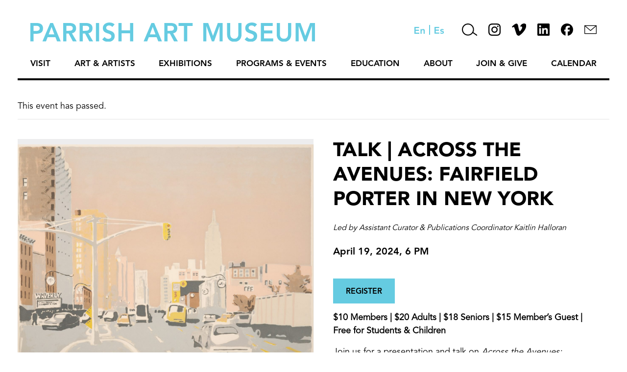

--- FILE ---
content_type: text/html; charset=UTF-8
request_url: https://parrishart.org/event/talk-across-the-avenues-fairfield-porter-in-new-york/
body_size: 17146
content:
<!doctype html>
<html lang="en-US" class="no-js">
	<head><style>img.lazy{min-height:1px}</style><link href="https://parrishart.org/wp-content/plugins/w3-total-cache/pub/js/lazyload.min.js" as="script">
		<meta charset="UTF-8">
		<title>January 2026 : Parrish Art Museum</title>

		<link href="//www.google-analytics.com" rel="dns-prefetch">
        <link href="https://parrishart.org/wp-content/themes/PermanentADG%20-%20Staff%2C%20Trustees%2C%20News/img/icons/favicon.ico" rel="shortcut icon">
        <link href="https://parrishart.org/wp-content/themes/PermanentADG%20-%20Staff%2C%20Trustees%2C%20News/img/icons/touch.png" rel="apple-touch-icon-precomposed">

		<meta http-equiv="X-UA-Compatible" content="IE=edge,chrome=1">
		<meta name="viewport" content="width=device-width, initial-scale=1.0">
		<meta name="description" content="">
		<meta charset="UTF-8">
		<meta http-equiv="Content-Language" content="en">
		<link rel='stylesheet' id='tribe-events-views-v2-bootstrap-datepicker-styles-css' href='https://parrishart.org/wp-content/plugins/the-events-calendar/vendor/bootstrap-datepicker/css/bootstrap-datepicker.standalone.min.css?ver=6.10.2' media='all' />
<link rel='stylesheet' id='tec-variables-skeleton-css' href='https://parrishart.org/wp-content/plugins/the-events-calendar/common/src/resources/css/variables-skeleton.min.css?ver=6.5.2' media='all' />
<link rel='stylesheet' id='tribe-common-skeleton-style-css' href='https://parrishart.org/wp-content/plugins/the-events-calendar/common/src/resources/css/common-skeleton.min.css?ver=6.5.2' media='all' />
<link rel='stylesheet' id='tribe-tooltipster-css-css' href='https://parrishart.org/wp-content/plugins/the-events-calendar/common/vendor/tooltipster/tooltipster.bundle.min.css?ver=6.5.2' media='all' />
<link rel='stylesheet' id='tribe-events-views-v2-skeleton-css' href='https://parrishart.org/wp-content/plugins/the-events-calendar/src/resources/css/views-skeleton.min.css?ver=6.10.2' media='all' />
<link rel='stylesheet' id='tec-variables-full-css' href='https://parrishart.org/wp-content/plugins/the-events-calendar/common/src/resources/css/variables-full.min.css?ver=6.5.2' media='all' />
<link rel='stylesheet' id='tribe-common-full-style-css' href='https://parrishart.org/wp-content/plugins/the-events-calendar/common/src/resources/css/common-full.min.css?ver=6.5.2' media='all' />
<link rel='stylesheet' id='tribe-events-views-v2-full-css' href='https://parrishart.org/wp-content/plugins/the-events-calendar/src/resources/css/views-full.min.css?ver=6.10.2' media='all' />
<link rel='stylesheet' id='tribe-events-views-v2-print-css' href='https://parrishart.org/wp-content/plugins/the-events-calendar/src/resources/css/views-print.min.css?ver=6.10.2' media='print' />
<link rel='stylesheet' id='tribe-events-pro-views-v2-print-css' href='https://parrishart.org/wp-content/plugins/events-calendar-pro/src/resources/css/views-print.min.css?ver=7.4.2' media='print' />
<meta name='robots' content='max-image-preview:large' />
<link rel='dns-prefetch' href='//connect.facebook.net' />
<link rel='dns-prefetch' href='//www.googletagmanager.com' />
<link rel="alternate" type="text/calendar" title="Parrish Art Museum &raquo; iCal Feed" href="https://parrishart.org/calendar/?ical=1" />
<link rel="alternate" title="oEmbed (JSON)" type="application/json+oembed" href="https://parrishart.org/wp-json/oembed/1.0/embed?url=https%3A%2F%2Fparrishart.org%2Fevent%2Ftalk-across-the-avenues-fairfield-porter-in-new-york%2F" />
<link rel="alternate" title="oEmbed (XML)" type="text/xml+oembed" href="https://parrishart.org/wp-json/oembed/1.0/embed?url=https%3A%2F%2Fparrishart.org%2Fevent%2Ftalk-across-the-avenues-fairfield-porter-in-new-york%2F&#038;format=xml" />
<style id='wp-img-auto-sizes-contain-inline-css' type='text/css'>
img:is([sizes=auto i],[sizes^="auto," i]){contain-intrinsic-size:3000px 1500px}
/*# sourceURL=wp-img-auto-sizes-contain-inline-css */
</style>
<link rel='stylesheet' id='tribe-events-full-pro-calendar-style-css' href='https://parrishart.org/wp-content/plugins/events-calendar-pro/src/resources/css/tribe-events-pro-full.min.css?ver=7.4.2' media='all' />
<link rel='stylesheet' id='tribe-events-virtual-skeleton-css' href='https://parrishart.org/wp-content/plugins/events-calendar-pro/src/resources/css/events-virtual-skeleton.min.css?ver=1.15.8' media='all' />
<link rel='stylesheet' id='tribe-events-virtual-full-css' href='https://parrishart.org/wp-content/plugins/events-calendar-pro/src/resources/css/events-virtual-full.min.css?ver=1.15.8' media='all' />
<link rel='stylesheet' id='tribe-events-virtual-single-skeleton-css' href='https://parrishart.org/wp-content/plugins/events-calendar-pro/src/resources/css/events-virtual-single-skeleton.min.css?ver=1.15.8' media='all' />
<link rel='stylesheet' id='tribe-events-virtual-single-full-css' href='https://parrishart.org/wp-content/plugins/events-calendar-pro/src/resources/css/events-virtual-single-full.min.css?ver=1.15.8' media='all' />
<link rel='stylesheet' id='tec-events-pro-single-css' href='https://parrishart.org/wp-content/plugins/events-calendar-pro/src/resources/css/events-single.min.css?ver=7.4.2' media='all' />
<link rel='stylesheet' id='tribe-events-calendar-pro-style-css' href='https://parrishart.org/wp-content/plugins/events-calendar-pro/src/resources/css/tribe-events-pro-full.min.css?ver=7.4.2' media='all' />
<link rel='stylesheet' id='tribe-events-pro-mini-calendar-block-styles-css' href='https://parrishart.org/wp-content/plugins/events-calendar-pro/src/resources/css/tribe-events-pro-mini-calendar-block.min.css?ver=7.4.2' media='all' />
<link rel='stylesheet' id='tribe-events-v2-single-skeleton-css' href='https://parrishart.org/wp-content/plugins/the-events-calendar/src/resources/css/tribe-events-single-skeleton.min.css?ver=6.10.2' media='all' />
<link rel='stylesheet' id='tribe-events-v2-single-skeleton-full-css' href='https://parrishart.org/wp-content/plugins/the-events-calendar/src/resources/css/tribe-events-single-full.min.css?ver=6.10.2' media='all' />
<link rel='stylesheet' id='tribe-events-virtual-single-v2-skeleton-css' href='https://parrishart.org/wp-content/plugins/events-calendar-pro/src/resources/css/events-virtual-single-v2-skeleton.min.css?ver=1.15.8' media='all' />
<link rel='stylesheet' id='tribe-events-virtual-single-v2-full-css' href='https://parrishart.org/wp-content/plugins/events-calendar-pro/src/resources/css/events-virtual-single-v2-full.min.css?ver=1.15.8' media='all' />
<link rel='stylesheet' id='tribe-events-v2-virtual-single-block-css' href='https://parrishart.org/wp-content/plugins/events-calendar-pro/src/resources/css/events-virtual-single-block.min.css?ver=1.15.8' media='all' />
<link rel='stylesheet' id='tec-events-pro-single-style-css' href='https://parrishart.org/wp-content/plugins/events-calendar-pro/src/resources/css/custom-tables-v1/single.min.css?ver=7.4.2' media='all' />
<style id='wp-emoji-styles-inline-css' type='text/css'>

	img.wp-smiley, img.emoji {
		display: inline !important;
		border: none !important;
		box-shadow: none !important;
		height: 1em !important;
		width: 1em !important;
		margin: 0 0.07em !important;
		vertical-align: -0.1em !important;
		background: none !important;
		padding: 0 !important;
	}
/*# sourceURL=wp-emoji-styles-inline-css */
</style>
<link rel='stylesheet' id='wp-block-library-css' href='https://parrishart.org/wp-includes/css/dist/block-library/style.min.css?ver=6.9' media='all' />
<style id='global-styles-inline-css' type='text/css'>
:root{--wp--preset--aspect-ratio--square: 1;--wp--preset--aspect-ratio--4-3: 4/3;--wp--preset--aspect-ratio--3-4: 3/4;--wp--preset--aspect-ratio--3-2: 3/2;--wp--preset--aspect-ratio--2-3: 2/3;--wp--preset--aspect-ratio--16-9: 16/9;--wp--preset--aspect-ratio--9-16: 9/16;--wp--preset--color--black: #000000;--wp--preset--color--cyan-bluish-gray: #abb8c3;--wp--preset--color--white: #ffffff;--wp--preset--color--pale-pink: #f78da7;--wp--preset--color--vivid-red: #cf2e2e;--wp--preset--color--luminous-vivid-orange: #ff6900;--wp--preset--color--luminous-vivid-amber: #fcb900;--wp--preset--color--light-green-cyan: #7bdcb5;--wp--preset--color--vivid-green-cyan: #00d084;--wp--preset--color--pale-cyan-blue: #8ed1fc;--wp--preset--color--vivid-cyan-blue: #0693e3;--wp--preset--color--vivid-purple: #9b51e0;--wp--preset--gradient--vivid-cyan-blue-to-vivid-purple: linear-gradient(135deg,rgb(6,147,227) 0%,rgb(155,81,224) 100%);--wp--preset--gradient--light-green-cyan-to-vivid-green-cyan: linear-gradient(135deg,rgb(122,220,180) 0%,rgb(0,208,130) 100%);--wp--preset--gradient--luminous-vivid-amber-to-luminous-vivid-orange: linear-gradient(135deg,rgb(252,185,0) 0%,rgb(255,105,0) 100%);--wp--preset--gradient--luminous-vivid-orange-to-vivid-red: linear-gradient(135deg,rgb(255,105,0) 0%,rgb(207,46,46) 100%);--wp--preset--gradient--very-light-gray-to-cyan-bluish-gray: linear-gradient(135deg,rgb(238,238,238) 0%,rgb(169,184,195) 100%);--wp--preset--gradient--cool-to-warm-spectrum: linear-gradient(135deg,rgb(74,234,220) 0%,rgb(151,120,209) 20%,rgb(207,42,186) 40%,rgb(238,44,130) 60%,rgb(251,105,98) 80%,rgb(254,248,76) 100%);--wp--preset--gradient--blush-light-purple: linear-gradient(135deg,rgb(255,206,236) 0%,rgb(152,150,240) 100%);--wp--preset--gradient--blush-bordeaux: linear-gradient(135deg,rgb(254,205,165) 0%,rgb(254,45,45) 50%,rgb(107,0,62) 100%);--wp--preset--gradient--luminous-dusk: linear-gradient(135deg,rgb(255,203,112) 0%,rgb(199,81,192) 50%,rgb(65,88,208) 100%);--wp--preset--gradient--pale-ocean: linear-gradient(135deg,rgb(255,245,203) 0%,rgb(182,227,212) 50%,rgb(51,167,181) 100%);--wp--preset--gradient--electric-grass: linear-gradient(135deg,rgb(202,248,128) 0%,rgb(113,206,126) 100%);--wp--preset--gradient--midnight: linear-gradient(135deg,rgb(2,3,129) 0%,rgb(40,116,252) 100%);--wp--preset--font-size--small: 13px;--wp--preset--font-size--medium: 20px;--wp--preset--font-size--large: 36px;--wp--preset--font-size--x-large: 42px;--wp--preset--spacing--20: 0.44rem;--wp--preset--spacing--30: 0.67rem;--wp--preset--spacing--40: 1rem;--wp--preset--spacing--50: 1.5rem;--wp--preset--spacing--60: 2.25rem;--wp--preset--spacing--70: 3.38rem;--wp--preset--spacing--80: 5.06rem;--wp--preset--shadow--natural: 6px 6px 9px rgba(0, 0, 0, 0.2);--wp--preset--shadow--deep: 12px 12px 50px rgba(0, 0, 0, 0.4);--wp--preset--shadow--sharp: 6px 6px 0px rgba(0, 0, 0, 0.2);--wp--preset--shadow--outlined: 6px 6px 0px -3px rgb(255, 255, 255), 6px 6px rgb(0, 0, 0);--wp--preset--shadow--crisp: 6px 6px 0px rgb(0, 0, 0);}:where(.is-layout-flex){gap: 0.5em;}:where(.is-layout-grid){gap: 0.5em;}body .is-layout-flex{display: flex;}.is-layout-flex{flex-wrap: wrap;align-items: center;}.is-layout-flex > :is(*, div){margin: 0;}body .is-layout-grid{display: grid;}.is-layout-grid > :is(*, div){margin: 0;}:where(.wp-block-columns.is-layout-flex){gap: 2em;}:where(.wp-block-columns.is-layout-grid){gap: 2em;}:where(.wp-block-post-template.is-layout-flex){gap: 1.25em;}:where(.wp-block-post-template.is-layout-grid){gap: 1.25em;}.has-black-color{color: var(--wp--preset--color--black) !important;}.has-cyan-bluish-gray-color{color: var(--wp--preset--color--cyan-bluish-gray) !important;}.has-white-color{color: var(--wp--preset--color--white) !important;}.has-pale-pink-color{color: var(--wp--preset--color--pale-pink) !important;}.has-vivid-red-color{color: var(--wp--preset--color--vivid-red) !important;}.has-luminous-vivid-orange-color{color: var(--wp--preset--color--luminous-vivid-orange) !important;}.has-luminous-vivid-amber-color{color: var(--wp--preset--color--luminous-vivid-amber) !important;}.has-light-green-cyan-color{color: var(--wp--preset--color--light-green-cyan) !important;}.has-vivid-green-cyan-color{color: var(--wp--preset--color--vivid-green-cyan) !important;}.has-pale-cyan-blue-color{color: var(--wp--preset--color--pale-cyan-blue) !important;}.has-vivid-cyan-blue-color{color: var(--wp--preset--color--vivid-cyan-blue) !important;}.has-vivid-purple-color{color: var(--wp--preset--color--vivid-purple) !important;}.has-black-background-color{background-color: var(--wp--preset--color--black) !important;}.has-cyan-bluish-gray-background-color{background-color: var(--wp--preset--color--cyan-bluish-gray) !important;}.has-white-background-color{background-color: var(--wp--preset--color--white) !important;}.has-pale-pink-background-color{background-color: var(--wp--preset--color--pale-pink) !important;}.has-vivid-red-background-color{background-color: var(--wp--preset--color--vivid-red) !important;}.has-luminous-vivid-orange-background-color{background-color: var(--wp--preset--color--luminous-vivid-orange) !important;}.has-luminous-vivid-amber-background-color{background-color: var(--wp--preset--color--luminous-vivid-amber) !important;}.has-light-green-cyan-background-color{background-color: var(--wp--preset--color--light-green-cyan) !important;}.has-vivid-green-cyan-background-color{background-color: var(--wp--preset--color--vivid-green-cyan) !important;}.has-pale-cyan-blue-background-color{background-color: var(--wp--preset--color--pale-cyan-blue) !important;}.has-vivid-cyan-blue-background-color{background-color: var(--wp--preset--color--vivid-cyan-blue) !important;}.has-vivid-purple-background-color{background-color: var(--wp--preset--color--vivid-purple) !important;}.has-black-border-color{border-color: var(--wp--preset--color--black) !important;}.has-cyan-bluish-gray-border-color{border-color: var(--wp--preset--color--cyan-bluish-gray) !important;}.has-white-border-color{border-color: var(--wp--preset--color--white) !important;}.has-pale-pink-border-color{border-color: var(--wp--preset--color--pale-pink) !important;}.has-vivid-red-border-color{border-color: var(--wp--preset--color--vivid-red) !important;}.has-luminous-vivid-orange-border-color{border-color: var(--wp--preset--color--luminous-vivid-orange) !important;}.has-luminous-vivid-amber-border-color{border-color: var(--wp--preset--color--luminous-vivid-amber) !important;}.has-light-green-cyan-border-color{border-color: var(--wp--preset--color--light-green-cyan) !important;}.has-vivid-green-cyan-border-color{border-color: var(--wp--preset--color--vivid-green-cyan) !important;}.has-pale-cyan-blue-border-color{border-color: var(--wp--preset--color--pale-cyan-blue) !important;}.has-vivid-cyan-blue-border-color{border-color: var(--wp--preset--color--vivid-cyan-blue) !important;}.has-vivid-purple-border-color{border-color: var(--wp--preset--color--vivid-purple) !important;}.has-vivid-cyan-blue-to-vivid-purple-gradient-background{background: var(--wp--preset--gradient--vivid-cyan-blue-to-vivid-purple) !important;}.has-light-green-cyan-to-vivid-green-cyan-gradient-background{background: var(--wp--preset--gradient--light-green-cyan-to-vivid-green-cyan) !important;}.has-luminous-vivid-amber-to-luminous-vivid-orange-gradient-background{background: var(--wp--preset--gradient--luminous-vivid-amber-to-luminous-vivid-orange) !important;}.has-luminous-vivid-orange-to-vivid-red-gradient-background{background: var(--wp--preset--gradient--luminous-vivid-orange-to-vivid-red) !important;}.has-very-light-gray-to-cyan-bluish-gray-gradient-background{background: var(--wp--preset--gradient--very-light-gray-to-cyan-bluish-gray) !important;}.has-cool-to-warm-spectrum-gradient-background{background: var(--wp--preset--gradient--cool-to-warm-spectrum) !important;}.has-blush-light-purple-gradient-background{background: var(--wp--preset--gradient--blush-light-purple) !important;}.has-blush-bordeaux-gradient-background{background: var(--wp--preset--gradient--blush-bordeaux) !important;}.has-luminous-dusk-gradient-background{background: var(--wp--preset--gradient--luminous-dusk) !important;}.has-pale-ocean-gradient-background{background: var(--wp--preset--gradient--pale-ocean) !important;}.has-electric-grass-gradient-background{background: var(--wp--preset--gradient--electric-grass) !important;}.has-midnight-gradient-background{background: var(--wp--preset--gradient--midnight) !important;}.has-small-font-size{font-size: var(--wp--preset--font-size--small) !important;}.has-medium-font-size{font-size: var(--wp--preset--font-size--medium) !important;}.has-large-font-size{font-size: var(--wp--preset--font-size--large) !important;}.has-x-large-font-size{font-size: var(--wp--preset--font-size--x-large) !important;}
/*# sourceURL=global-styles-inline-css */
</style>

<style id='classic-theme-styles-inline-css' type='text/css'>
/*! This file is auto-generated */
.wp-block-button__link{color:#fff;background-color:#32373c;border-radius:9999px;box-shadow:none;text-decoration:none;padding:calc(.667em + 2px) calc(1.333em + 2px);font-size:1.125em}.wp-block-file__button{background:#32373c;color:#fff;text-decoration:none}
/*# sourceURL=/wp-includes/css/classic-themes.min.css */
</style>
<link rel='stylesheet' id='tribe-events-v2-single-blocks-css' href='https://parrishart.org/wp-content/plugins/the-events-calendar/src/resources/css/tribe-events-single-blocks.min.css?ver=6.10.2' media='all' />
<link rel='stylesheet' id='contact-form-7-css' href='https://parrishart.org/wp-content/plugins/contact-form-7/includes/css/styles.css?ver=6.0.6' media='all' />
<link rel='stylesheet' id='tribe-events-block-event-venue-css' href='https://parrishart.org/wp-content/plugins/the-events-calendar/src/resources/css/app/event-venue/frontend.min.css?ver=6.10.2' media='all' />
<link rel='stylesheet' id='normalize-css' href='https://parrishart.org/wp-content/themes/PermanentADG%20-%20Staff%2C%20Trustees%2C%20News/normalize.css?ver=1.0' media='all' />
<link rel='stylesheet' id='flexslider-css' href='https://parrishart.org/wp-content/themes/PermanentADG%20-%20Staff%2C%20Trustees%2C%20News/js/lib/flexslider.css?ver=1.0' media='all' />
<link rel='stylesheet' id='permanent-css' href='https://parrishart.org/wp-content/themes/PermanentADG%20-%20Staff%2C%20Trustees%2C%20News/style.css?ver=1.1' media='all' />
<script type="text/javascript" src="https://parrishart.org/wp-content/themes/PermanentADG%20-%20Staff%2C%20Trustees%2C%20News/js/lib/modernizr-2.7.1.min.js?ver=2.7.1" id="modernizr-js"></script>
<script type="text/javascript" src="https://parrishart.org/wp-includes/js/jquery/jquery.min.js?ver=3.7.1" id="jquery-core-js"></script>
<script type="text/javascript" src="https://parrishart.org/wp-includes/js/jquery/jquery-migrate.min.js?ver=3.4.1" id="jquery-migrate-js"></script>
<script type="text/javascript" src="https://parrishart.org/wp-content/themes/PermanentADG%20-%20Staff%2C%20Trustees%2C%20News/js/lib/jquery.flexslider-min.js?ver=2.7.1" id="flexslider-js"></script>
<script type="text/javascript" src="https://parrishart.org/wp-content/themes/PermanentADG%20-%20Staff%2C%20Trustees%2C%20News/js/scripts.js?ver=1.0.0" id="permanentscripts-js"></script>
<script type="text/javascript" src="https://parrishart.org/wp-content/plugins/the-events-calendar/common/src/resources/js/tribe-common.min.js?ver=6.5.2" id="tribe-common-js"></script>
<script type="text/javascript" src="https://parrishart.org/wp-content/plugins/the-events-calendar/src/resources/js/views/breakpoints.min.js?ver=6.10.2" id="tribe-events-views-v2-breakpoints-js"></script>

<!-- Google tag (gtag.js) snippet added by Site Kit -->

<!-- Google Analytics snippet added by Site Kit -->
<script type="text/javascript" src="https://www.googletagmanager.com/gtag/js?id=GT-MJJTKMFH" id="google_gtagjs-js" async></script>
<script type="text/javascript" id="google_gtagjs-js-after">
/* <![CDATA[ */
window.dataLayer = window.dataLayer || [];function gtag(){dataLayer.push(arguments);}
gtag("set","linker",{"domains":["parrishart.org"]});
gtag("js", new Date());
gtag("set", "developer_id.dZTNiMT", true);
gtag("config", "GT-MJJTKMFH");
//# sourceURL=google_gtagjs-js-after
/* ]]> */
</script>

<!-- End Google tag (gtag.js) snippet added by Site Kit -->
<link rel="https://api.w.org/" href="https://parrishart.org/wp-json/" /><link rel="alternate" title="JSON" type="application/json" href="https://parrishart.org/wp-json/wp/v2/tribe_events/43889" /><meta name="generator" content="Site Kit by Google 1.153.0" /><meta name="tec-api-version" content="v1"><meta name="tec-api-origin" content="https://parrishart.org"><link rel="alternate" href="https://parrishart.org/wp-json/tribe/events/v1/events/43889" />		<style type="text/css">.pp-podcast {opacity: 0;}</style>
		<script type="application/ld+json">
[{"@context":"http://schema.org","@type":"Event","name":"Talk | Across the Avenues: Fairfield Porter in New York","description":"&lt;p&gt;REGISTER $10 Members | $20 Adults | $18 Seniors | $15 Member\u2019s Guest | Free for Students &amp; Children Join us for a presentation and talk on Across the Avenues:... &lt;a class=&quot;view-article&quot; href=&quot;https://parrishart.org/event/talk-across-the-avenues-fairfield-porter-in-new-york/&quot;&gt;View Article&lt;/a&gt;&lt;/p&gt;\\n","image":"https://parrishart.org/wp-content/uploads/2024/02/1980.28.5.jpg","url":"https://parrishart.org/event/talk-across-the-avenues-fairfield-porter-in-new-york/","eventAttendanceMode":"https://schema.org/OfflineEventAttendanceMode","eventStatus":"https://schema.org/EventScheduled","startDate":"2024-04-19T18:00:00-04:00","endDate":"2024-04-19T18:00:00-04:00","location":{"@type":"Place","name":"Parrish Art Museum","description":"","url":"https://parrishart.org/venue/parrish-art-museum/","address":{"@type":"PostalAddress","streetAddress":"279 Montauk Highway","addressLocality":"Water Mill","addressRegion":"NY","postalCode":"11976","addressCountry":"United States"},"telephone":"631-283-2118","sameAs":""},"performer":"Organization"}]
</script>		
		<!-- Google Tag Manager -->
		<script>(function(w,d,s,l,i){w[l]=w[l]||[];w[l].push({'gtm.start':
		new Date().getTime(),event:'gtm.js'});var f=d.getElementsByTagName(s)[0],
		j=d.createElement(s),dl=l!='dataLayer'?'&l='+l:'';j.async=true;j.src=
		'https://www.googletagmanager.com/gtm.js?id='+i+dl;f.parentNode.insertBefore(j,f);
		})(window,document,'script','dataLayer','GTM-P826XPW');</script>
		<!-- End Google Tag Manager -->

	</head>
	<body class="wp-singular tribe_events-template-default single single-tribe_events postid-43889 wp-theme-PermanentADG-StaffTrusteesNews page-id-0 tribe-no-js page-template-parrish-art-museum-new  events-single tribe-events-style-full tribe-events-style-theme">
		<!-- Google Tag Manager (noscript) -->
		<noscript><iframe src="https://www.googletagmanager.com/ns.html?id=GTM-P826XPW"
		height="0" width="0" style="display:none;visibility:hidden"></iframe></noscript>
		<!-- End Google Tag Manager (noscript) -->

		<!-- wrapper -->
		<div class="wrapper">

			<!-- header -->
			<header class="header clear" role="banner">
				<div class="header-top">
					<!-- logo -->
					<div class="logo">
						<a href="https://parrishart.org">
							<img src="data:image/svg+xml,%3Csvg%20xmlns='http://www.w3.org/2000/svg'%20viewBox='0%200%201%201'%3E%3C/svg%3E" data-src="https://parrishart.org/wp-content/themes/PermanentADG%20-%20Staff%2C%20Trustees%2C%20News/img/parrish-logo-top.svg" alt="Parrish Art Museum Logo" class="logo-img lazy">
						</a>
						
					</div>
					<!-- /logo -->
					
					<div class="header-icons">
						<a href="" class="english-icon"><img class="lazy" src="data:image/svg+xml,%3Csvg%20xmlns='http://www.w3.org/2000/svg'%20viewBox='0%200%201%201'%3E%3C/svg%3E" data-src="https://parrishart.org/wp-content/themes/PermanentADG%20-%20Staff%2C%20Trustees%2C%20News/img/english-icon-blue.svg" height="14" alt="english language button"></a>
						<a class="divider-icon"><img class="lazy" src="data:image/svg+xml,%3Csvg%20xmlns='http://www.w3.org/2000/svg'%20viewBox='0%200%201%201'%3E%3C/svg%3E" data-src="https://parrishart.org/wp-content/themes/PermanentADG%20-%20Staff%2C%20Trustees%2C%20News/img/language-divider-blue.svg" height="20"></a>
						<a href="http://translate.google.com/translate?hl=&sl=auto&tl=es&u=https%3A%2F%2Fparrishart.org/event/talk-across-the-avenues-fairfield-porter-in-new-york/&sandbox=1" class="spanish-icon"><img class="lazy" src="data:image/svg+xml,%3Csvg%20xmlns='http://www.w3.org/2000/svg'%20viewBox='0%200%201%201'%3E%3C/svg%3E" data-src="https://parrishart.org/wp-content/themes/PermanentADG%20-%20Staff%2C%20Trustees%2C%20News/img/spanish-icon-blue.svg" height="14" alt="spanish language button"></a>
						<div class="search-bar">
							<!-- search -->
<form class="search" method="get" action="https://parrishart.org" role="search">
	<input class="search-input" type="search" name="s" placeholder="To search, type and hit enter.">
	<button class="search-submit" type="submit" role="button"><img class="lazy" src="data:image/svg+xml,%3Csvg%20xmlns='http://www.w3.org/2000/svg'%20viewBox='0%200%201%201'%3E%3C/svg%3E" data-src="https://parrishart.org/wp-content/themes/PermanentADG%20-%20Staff%2C%20Trustees%2C%20News/img/search-icon-black.svg" alt="search button"></button>
</form>
<!-- /search -->
						</div>
						<a href="#" class="search-icon"><img class="lazy" src="data:image/svg+xml,%3Csvg%20xmlns='http://www.w3.org/2000/svg'%20viewBox='0%200%201%201'%3E%3C/svg%3E" data-src="https://parrishart.org/wp-content/themes/PermanentADG%20-%20Staff%2C%20Trustees%2C%20News/img/search-icon-black.svg" alt="Search"></a>
						<a href="https://instagram.com/parrishartmuseum?igshid=a7985sxc52co" class="instagram-icon" target="_blank"><img class="lazy" src="data:image/svg+xml,%3Csvg%20xmlns='http://www.w3.org/2000/svg'%20viewBox='0%200%201%201'%3E%3C/svg%3E" data-src="https://parrishart.org/wp-content/themes/PermanentADG%20-%20Staff%2C%20Trustees%2C%20News/img/instagram-icon-black.svg" alt="Instagram"></a>
						<a href="https://vimeo.com/parrishartmuseum" class="vimeo-icon" target="_blank"><img class="lazy" src="data:image/svg+xml,%3Csvg%20xmlns='http://www.w3.org/2000/svg'%20viewBox='0%200%201%201'%3E%3C/svg%3E" data-src="https://parrishart.org/wp-content/themes/PermanentADG%20-%20Staff%2C%20Trustees%2C%20News/img/vimeo-icon-black.svg" height="25" alt="Vimeo"></a>
						<a href="https://www.linkedin.com/company/parrish-art-museum/" class="linkedin-icon" target="_blank"><img class="lazy" src="data:image/svg+xml,%3Csvg%20xmlns='http://www.w3.org/2000/svg'%20viewBox='0%200%201%201'%3E%3C/svg%3E" data-src="https://parrishart.org/wp-content/themes/PermanentADG%20-%20Staff%2C%20Trustees%2C%20News/img/linkedin-2023-dark.png" height="25" alt="LinkedIn"></a>
						<a href="https://www.facebook.com/ParrishArtMuseum/" class="facebook-icon" target="_blank"><img class="lazy" src="data:image/svg+xml,%3Csvg%20xmlns='http://www.w3.org/2000/svg'%20viewBox='0%200%201%201'%3E%3C/svg%3E" data-src="https://parrishart.org/wp-content/themes/PermanentADG%20-%20Staff%2C%20Trustees%2C%20News/img/fb-2023-dark.svg" alt="Facebook"></a>
						<a href="/contact/" class="contact-us-icon"><img class="lazy" src="data:image/svg+xml,%3Csvg%20xmlns='http://www.w3.org/2000/svg'%20viewBox='0%200%2025%2025'%3E%3C/svg%3E" data-src="https://parrishart.org/wp-content/themes/PermanentADG%20-%20Staff%2C%20Trustees%2C%20News/img/letter-icon-thick-dark.svg" width="25" alt="Contact Us"></a>
					</div>
				</div>
				<div class="header-bottom">
					<!-- nav -->
					<nav class="nav" role="navigation">
						<ul class="menu"><li id="menu-item-127" class="menu-item menu-item-type-post_type menu-item-object-page menu-item-has-children menu-item-127"><a href="https://parrishart.org/visit/">Visit</a><div class="down-arrow"></div>
<ul class="sub-menu">
	<li id="menu-item-27023" class="menu-item menu-item-type-post_type menu-item-object-page menu-item-27023"><a href="https://parrishart.org/visit/">Plan Your Visit</a><div class="down-arrow"></div></li>
	<li id="menu-item-304" class="menu-item menu-item-type-post_type menu-item-object-page menu-item-304"><a href="https://parrishart.org/visit/museum-shop/">Museum Shop</a><div class="down-arrow"></div></li>
	<li id="menu-item-305" class="menu-item menu-item-type-post_type menu-item-object-page menu-item-305"><a href="https://parrishart.org/visit/cafe/">Café</a><div class="down-arrow"></div></li>
	<li id="menu-item-302" class="menu-item menu-item-type-post_type menu-item-object-page menu-item-302"><a href="https://parrishart.org/visit/accessibility/">Accessibility</a><div class="down-arrow"></div></li>
	<li id="menu-item-44187" class="menu-item menu-item-type-post_type menu-item-object-page menu-item-44187"><a href="https://parrishart.org/bloomberg-connects/">Digital Guide</a><div class="down-arrow"></div></li>
</ul>
</li>
<li id="menu-item-1076" class="menu-item menu-item-type-custom menu-item-object-custom menu-item-has-children menu-item-1076"><a href="https://parrishart.org/art-artists/">Art &#038; Artists</a><div class="down-arrow"></div>
<ul class="sub-menu">
	<li id="menu-item-1350" class="hide menu-item menu-item-type-custom menu-item-object-custom menu-item-1350"><a href="https://parrishart.org/artist-stories/#/collection">Collection</a><div class="down-arrow"></div></li>
	<li id="menu-item-1347" class="hide menu-item menu-item-type-custom menu-item-object-custom menu-item-1347"><a href="https://parrishart.org/artist-stories/#/">Artist Stories</a><div class="down-arrow"></div></li>
	<li id="menu-item-5040" class="hide menu-item menu-item-type-custom menu-item-object-custom menu-item-5040"><a href="https://parrishart.org/artist-stories/#/timeline/">Artist Timeline</a><div class="down-arrow"></div></li>
	<li id="menu-item-5039" class="hide menu-item menu-item-type-custom menu-item-object-custom menu-item-5039"><a href="https://parrishart.org/artist-stories/#/places/">Artist Places</a><div class="down-arrow"></div></li>
	<li id="menu-item-11474" class="menu-item menu-item-type-post_type menu-item-object-page menu-item-11474"><a href="https://parrishart.org/publications/">Publications</a><div class="down-arrow"></div></li>
	<li id="menu-item-336" class="menu-item menu-item-type-post_type menu-item-object-page menu-item-336"><a href="https://parrishart.org/rights-and-reproductions/">Rights and Reproductions</a><div class="down-arrow"></div></li>
</ul>
</li>
<li id="menu-item-31355" class="menu-item menu-item-type-custom menu-item-object-custom menu-item-has-children menu-item-31355"><a href="https://parrishart.org/on-view/">Exhibitions</a><div class="down-arrow"></div>
<ul class="sub-menu">
	<li id="menu-item-307" class="menu-item menu-item-type-post_type menu-item-object-page menu-item-307"><a href="https://parrishart.org/on-view/">On View</a><div class="down-arrow"></div></li>
	<li id="menu-item-4693" class="menu-item menu-item-type-post_type menu-item-object-page menu-item-4693"><a href="https://parrishart.org/upcoming-exhibitions/">PARRISH USA250 Exhibitions</a><div class="down-arrow"></div></li>
	<li id="menu-item-313" class="menu-item menu-item-type-post_type menu-item-object-page menu-item-313"><a href="https://parrishart.org/past-exhibitions/">Past Exhibitions</a><div class="down-arrow"></div></li>
	<li id="menu-item-14945" class="menu-item menu-item-type-custom menu-item-object-custom menu-item-14945"><a href="https://parrishart.org/exhibitions/2026-student-exhibition/">Student Exhibition</a><div class="down-arrow"></div></li>
	<li id="menu-item-308" class="menu-item menu-item-type-post_type menu-item-object-page menu-item-308"><a href="https://parrishart.org/road-show/">Road Show</a><div class="down-arrow"></div></li>
	<li id="menu-item-309" class="menu-item menu-item-type-post_type menu-item-object-page menu-item-309"><a href="https://parrishart.org/platform/">Platform</a><div class="down-arrow"></div></li>
</ul>
</li>
<li id="menu-item-124" class="menu-item menu-item-type-post_type menu-item-object-page menu-item-has-children menu-item-124"><a href="https://parrishart.org/programs-events/">Programs &#038; Events</a><div class="down-arrow"></div>
<ul class="sub-menu">
	<li id="menu-item-1984" class="menu-item menu-item-type-post_type menu-item-object-page menu-item-1984"><a href="https://parrishart.org/programs-events/friday-nights/">Public Programs</a><div class="down-arrow"></div></li>
	<li id="menu-item-16593" class="menu-item menu-item-type-post_type menu-item-object-page menu-item-16593"><a href="https://parrishart.org/engage/">Online</a><div class="down-arrow"></div></li>
	<li id="menu-item-6035" class="menu-item menu-item-type-post_type menu-item-object-page menu-item-6035"><a href="https://parrishart.org/programs-events/member-events/">Member Events</a><div class="down-arrow"></div></li>
	<li id="menu-item-1689" class="menu-item menu-item-type-post_type menu-item-object-page menu-item-1689"><a href="https://parrishart.org/join/benefit-events/">Benefit Events</a><div class="down-arrow"></div></li>
</ul>
</li>
<li id="menu-item-122" class="menu-item menu-item-type-post_type menu-item-object-page menu-item-has-children menu-item-122"><a href="https://parrishart.org/education/">Education</a><div class="down-arrow"></div>
<ul class="sub-menu">
	<li id="menu-item-39502" class="menu-item menu-item-type-custom menu-item-object-custom menu-item-39502"><a href="https://parrishart.org/education/childrens-workshops/">Children &#038; Family Workshops</a><div class="down-arrow"></div></li>
	<li id="menu-item-43724" class="menu-item menu-item-type-post_type menu-item-object-page menu-item-43724"><a href="https://parrishart.org/education/teen-programs/">Teen Programs</a><div class="down-arrow"></div></li>
	<li id="menu-item-46106" class="menu-item menu-item-type-post_type menu-item-object-page menu-item-46106"><a href="https://parrishart.org/education/access-parrish/">Access Parrish</a><div class="down-arrow"></div></li>
	<li id="menu-item-23079" class="menu-item menu-item-type-post_type menu-item-object-page menu-item-23079"><a href="https://parrishart.org/summercamp/">Summer Camps</a><div class="down-arrow"></div></li>
	<li id="menu-item-326" class="menu-item menu-item-type-post_type menu-item-object-page menu-item-326"><a href="https://parrishart.org/education/school-programs/">School Programs</a><div class="down-arrow"></div></li>
	<li id="menu-item-329" class="menu-item menu-item-type-post_type menu-item-object-page menu-item-329"><a href="https://parrishart.org/education/artists-in-residence/">Artists in Residence</a><div class="down-arrow"></div></li>
	<li id="menu-item-328" class="menu-item menu-item-type-post_type menu-item-object-page menu-item-328"><a href="https://parrishart.org/education/partnerships/">Partnerships</a><div class="down-arrow"></div></li>
	<li id="menu-item-1551" class="menu-item menu-item-type-post_type menu-item-object-page menu-item-1551"><a href="https://parrishart.org/education/docents/">Docents</a><div class="down-arrow"></div></li>
	<li id="menu-item-46107" class="menu-item menu-item-type-post_type menu-item-object-page menu-item-46107"><a href="https://parrishart.org/education/parrish-home-art-studios/">Online Workshops</a><div class="down-arrow"></div></li>
</ul>
</li>
<li id="menu-item-128" class="menu-item menu-item-type-post_type menu-item-object-page menu-item-has-children menu-item-128"><a href="https://parrishart.org/about/">About</a><div class="down-arrow"></div>
<ul class="sub-menu">
	<li id="menu-item-44849" class="menu-item menu-item-type-post_type menu-item-object-page menu-item-44849"><a href="https://parrishart.org/about/news/">News</a><div class="down-arrow"></div></li>
	<li id="menu-item-337" class="menu-item menu-item-type-post_type menu-item-object-page menu-item-337"><a href="https://parrishart.org/about/history/">History</a><div class="down-arrow"></div></li>
	<li id="menu-item-338" class="menu-item menu-item-type-post_type menu-item-object-page menu-item-338"><a href="https://parrishart.org/about/architecture/">Architecture</a><div class="down-arrow"></div></li>
	<li id="menu-item-48606" class="menu-item menu-item-type-post_type menu-item-object-page menu-item-48606"><a href="https://parrishart.org/about/staff-board/">Staff &#038; Trustees</a><div class="down-arrow"></div></li>
	<li id="menu-item-340" class="menu-item menu-item-type-post_type menu-item-object-page menu-item-340"><a href="https://parrishart.org/about/work-volunteer/">Opportunities</a><div class="down-arrow"></div></li>
	<li id="menu-item-341" class="menu-item menu-item-type-post_type menu-item-object-page menu-item-341"><a href="https://parrishart.org/about/event-rentals/">Event Rentals</a><div class="down-arrow"></div></li>
	<li id="menu-item-342" class="menu-item menu-item-type-post_type menu-item-object-page menu-item-342"><a href="https://parrishart.org/about/financials/">Annual Reports</a><div class="down-arrow"></div></li>
</ul>
</li>
<li id="menu-item-42945" class="menu-item menu-item-type-post_type menu-item-object-page menu-item-has-children menu-item-42945"><a href="https://parrishart.org/join_give/">Join &#038; Give</a><div class="down-arrow"></div>
<ul class="sub-menu">
	<li id="menu-item-42944" class="menu-item menu-item-type-post_type menu-item-object-page menu-item-42944"><a href="https://parrishart.org/donate/">Donate</a><div class="down-arrow"></div></li>
	<li id="menu-item-4796" class="menu-item menu-item-type-post_type menu-item-object-page menu-item-4796"><a href="https://parrishart.org/join/">Membership</a><div class="down-arrow"></div></li>
	<li id="menu-item-345" class="menu-item menu-item-type-post_type menu-item-object-page menu-item-345"><a href="https://parrishart.org/business-membership/">Business Membership</a><div class="down-arrow"></div></li>
	<li id="menu-item-348" class="menu-item menu-item-type-post_type menu-item-object-page menu-item-348"><a href="https://parrishart.org/corporate-support/">Corporate Support</a><div class="down-arrow"></div></li>
	<li id="menu-item-346" class="menu-item menu-item-type-post_type menu-item-object-page menu-item-346"><a href="https://parrishart.org/join/benefit-events/">Benefit Events</a><div class="down-arrow"></div></li>
	<li id="menu-item-349" class="menu-item menu-item-type-post_type menu-item-object-page menu-item-349"><a href="https://parrishart.org/about/event-rentals/">Event Rentals</a><div class="down-arrow"></div></li>
	<li id="menu-item-11611" class="menu-item menu-item-type-post_type menu-item-object-page menu-item-11611"><a href="https://parrishart.org/donor-recognition/">Donor Recognition</a><div class="down-arrow"></div></li>
</ul>
</li>
<li id="menu-item-6198" class="menu-item menu-item-type-custom menu-item-object-custom menu-item-6198"><a href="/calendar">Calendar</a><div class="down-arrow"></div></li>
</ul>					</nav>
					<!-- /nav -->
					
					<nav class="mobile-nav" role="navigation">
						<div class="menu-button"><img class="lazy" src="data:image/svg+xml,%3Csvg%20xmlns='http://www.w3.org/2000/svg'%20viewBox='0%200%201%201'%3E%3C/svg%3E" data-src="https://parrishart.org/wp-content/themes/PermanentADG%20-%20Staff%2C%20Trustees%2C%20News/img/menu.svg" height="30" alt="menu-button"></div>
						<div class="flyout-menu">
							<ul class="menu"><li class="menu-item menu-item-type-post_type menu-item-object-page menu-item-has-children menu-item-127"><a href="https://parrishart.org/visit/">Visit</a><div class="down-arrow"></div>
<ul class="sub-menu">
	<li class="menu-item menu-item-type-post_type menu-item-object-page menu-item-27023"><a href="https://parrishart.org/visit/">Plan Your Visit</a><div class="down-arrow"></div></li>
	<li class="menu-item menu-item-type-post_type menu-item-object-page menu-item-304"><a href="https://parrishart.org/visit/museum-shop/">Museum Shop</a><div class="down-arrow"></div></li>
	<li class="menu-item menu-item-type-post_type menu-item-object-page menu-item-305"><a href="https://parrishart.org/visit/cafe/">Café</a><div class="down-arrow"></div></li>
	<li class="menu-item menu-item-type-post_type menu-item-object-page menu-item-302"><a href="https://parrishart.org/visit/accessibility/">Accessibility</a><div class="down-arrow"></div></li>
	<li class="menu-item menu-item-type-post_type menu-item-object-page menu-item-44187"><a href="https://parrishart.org/bloomberg-connects/">Digital Guide</a><div class="down-arrow"></div></li>
</ul>
</li>
<li class="menu-item menu-item-type-custom menu-item-object-custom menu-item-has-children menu-item-1076"><a href="https://parrishart.org/art-artists/">Art &#038; Artists</a><div class="down-arrow"></div>
<ul class="sub-menu">
	<li class="hide menu-item menu-item-type-custom menu-item-object-custom menu-item-1350"><a href="https://parrishart.org/artist-stories/#/collection">Collection</a><div class="down-arrow"></div></li>
	<li class="hide menu-item menu-item-type-custom menu-item-object-custom menu-item-1347"><a href="https://parrishart.org/artist-stories/#/">Artist Stories</a><div class="down-arrow"></div></li>
	<li class="hide menu-item menu-item-type-custom menu-item-object-custom menu-item-5040"><a href="https://parrishart.org/artist-stories/#/timeline/">Artist Timeline</a><div class="down-arrow"></div></li>
	<li class="hide menu-item menu-item-type-custom menu-item-object-custom menu-item-5039"><a href="https://parrishart.org/artist-stories/#/places/">Artist Places</a><div class="down-arrow"></div></li>
	<li class="menu-item menu-item-type-post_type menu-item-object-page menu-item-11474"><a href="https://parrishart.org/publications/">Publications</a><div class="down-arrow"></div></li>
	<li class="menu-item menu-item-type-post_type menu-item-object-page menu-item-336"><a href="https://parrishart.org/rights-and-reproductions/">Rights and Reproductions</a><div class="down-arrow"></div></li>
</ul>
</li>
<li class="menu-item menu-item-type-custom menu-item-object-custom menu-item-has-children menu-item-31355"><a href="https://parrishart.org/on-view/">Exhibitions</a><div class="down-arrow"></div>
<ul class="sub-menu">
	<li class="menu-item menu-item-type-post_type menu-item-object-page menu-item-307"><a href="https://parrishart.org/on-view/">On View</a><div class="down-arrow"></div></li>
	<li class="menu-item menu-item-type-post_type menu-item-object-page menu-item-4693"><a href="https://parrishart.org/upcoming-exhibitions/">PARRISH USA250 Exhibitions</a><div class="down-arrow"></div></li>
	<li class="menu-item menu-item-type-post_type menu-item-object-page menu-item-313"><a href="https://parrishart.org/past-exhibitions/">Past Exhibitions</a><div class="down-arrow"></div></li>
	<li class="menu-item menu-item-type-custom menu-item-object-custom menu-item-14945"><a href="https://parrishart.org/exhibitions/2026-student-exhibition/">Student Exhibition</a><div class="down-arrow"></div></li>
	<li class="menu-item menu-item-type-post_type menu-item-object-page menu-item-308"><a href="https://parrishart.org/road-show/">Road Show</a><div class="down-arrow"></div></li>
	<li class="menu-item menu-item-type-post_type menu-item-object-page menu-item-309"><a href="https://parrishart.org/platform/">Platform</a><div class="down-arrow"></div></li>
</ul>
</li>
<li class="menu-item menu-item-type-post_type menu-item-object-page menu-item-has-children menu-item-124"><a href="https://parrishart.org/programs-events/">Programs &#038; Events</a><div class="down-arrow"></div>
<ul class="sub-menu">
	<li class="menu-item menu-item-type-post_type menu-item-object-page menu-item-1984"><a href="https://parrishart.org/programs-events/friday-nights/">Public Programs</a><div class="down-arrow"></div></li>
	<li class="menu-item menu-item-type-post_type menu-item-object-page menu-item-16593"><a href="https://parrishart.org/engage/">Online</a><div class="down-arrow"></div></li>
	<li class="menu-item menu-item-type-post_type menu-item-object-page menu-item-6035"><a href="https://parrishart.org/programs-events/member-events/">Member Events</a><div class="down-arrow"></div></li>
	<li class="menu-item menu-item-type-post_type menu-item-object-page menu-item-1689"><a href="https://parrishart.org/join/benefit-events/">Benefit Events</a><div class="down-arrow"></div></li>
</ul>
</li>
<li class="menu-item menu-item-type-post_type menu-item-object-page menu-item-has-children menu-item-122"><a href="https://parrishart.org/education/">Education</a><div class="down-arrow"></div>
<ul class="sub-menu">
	<li class="menu-item menu-item-type-custom menu-item-object-custom menu-item-39502"><a href="https://parrishart.org/education/childrens-workshops/">Children &#038; Family Workshops</a><div class="down-arrow"></div></li>
	<li class="menu-item menu-item-type-post_type menu-item-object-page menu-item-43724"><a href="https://parrishart.org/education/teen-programs/">Teen Programs</a><div class="down-arrow"></div></li>
	<li class="menu-item menu-item-type-post_type menu-item-object-page menu-item-46106"><a href="https://parrishart.org/education/access-parrish/">Access Parrish</a><div class="down-arrow"></div></li>
	<li class="menu-item menu-item-type-post_type menu-item-object-page menu-item-23079"><a href="https://parrishart.org/summercamp/">Summer Camps</a><div class="down-arrow"></div></li>
	<li class="menu-item menu-item-type-post_type menu-item-object-page menu-item-326"><a href="https://parrishart.org/education/school-programs/">School Programs</a><div class="down-arrow"></div></li>
	<li class="menu-item menu-item-type-post_type menu-item-object-page menu-item-329"><a href="https://parrishart.org/education/artists-in-residence/">Artists in Residence</a><div class="down-arrow"></div></li>
	<li class="menu-item menu-item-type-post_type menu-item-object-page menu-item-328"><a href="https://parrishart.org/education/partnerships/">Partnerships</a><div class="down-arrow"></div></li>
	<li class="menu-item menu-item-type-post_type menu-item-object-page menu-item-1551"><a href="https://parrishart.org/education/docents/">Docents</a><div class="down-arrow"></div></li>
	<li class="menu-item menu-item-type-post_type menu-item-object-page menu-item-46107"><a href="https://parrishart.org/education/parrish-home-art-studios/">Online Workshops</a><div class="down-arrow"></div></li>
</ul>
</li>
<li class="menu-item menu-item-type-post_type menu-item-object-page menu-item-has-children menu-item-128"><a href="https://parrishart.org/about/">About</a><div class="down-arrow"></div>
<ul class="sub-menu">
	<li class="menu-item menu-item-type-post_type menu-item-object-page menu-item-44849"><a href="https://parrishart.org/about/news/">News</a><div class="down-arrow"></div></li>
	<li class="menu-item menu-item-type-post_type menu-item-object-page menu-item-337"><a href="https://parrishart.org/about/history/">History</a><div class="down-arrow"></div></li>
	<li class="menu-item menu-item-type-post_type menu-item-object-page menu-item-338"><a href="https://parrishart.org/about/architecture/">Architecture</a><div class="down-arrow"></div></li>
	<li class="menu-item menu-item-type-post_type menu-item-object-page menu-item-48606"><a href="https://parrishart.org/about/staff-board/">Staff &#038; Trustees</a><div class="down-arrow"></div></li>
	<li class="menu-item menu-item-type-post_type menu-item-object-page menu-item-340"><a href="https://parrishart.org/about/work-volunteer/">Opportunities</a><div class="down-arrow"></div></li>
	<li class="menu-item menu-item-type-post_type menu-item-object-page menu-item-341"><a href="https://parrishart.org/about/event-rentals/">Event Rentals</a><div class="down-arrow"></div></li>
	<li class="menu-item menu-item-type-post_type menu-item-object-page menu-item-342"><a href="https://parrishart.org/about/financials/">Annual Reports</a><div class="down-arrow"></div></li>
</ul>
</li>
<li class="menu-item menu-item-type-post_type menu-item-object-page menu-item-has-children menu-item-42945"><a href="https://parrishart.org/join_give/">Join &#038; Give</a><div class="down-arrow"></div>
<ul class="sub-menu">
	<li class="menu-item menu-item-type-post_type menu-item-object-page menu-item-42944"><a href="https://parrishart.org/donate/">Donate</a><div class="down-arrow"></div></li>
	<li class="menu-item menu-item-type-post_type menu-item-object-page menu-item-4796"><a href="https://parrishart.org/join/">Membership</a><div class="down-arrow"></div></li>
	<li class="menu-item menu-item-type-post_type menu-item-object-page menu-item-345"><a href="https://parrishart.org/business-membership/">Business Membership</a><div class="down-arrow"></div></li>
	<li class="menu-item menu-item-type-post_type menu-item-object-page menu-item-348"><a href="https://parrishart.org/corporate-support/">Corporate Support</a><div class="down-arrow"></div></li>
	<li class="menu-item menu-item-type-post_type menu-item-object-page menu-item-346"><a href="https://parrishart.org/join/benefit-events/">Benefit Events</a><div class="down-arrow"></div></li>
	<li class="menu-item menu-item-type-post_type menu-item-object-page menu-item-349"><a href="https://parrishart.org/about/event-rentals/">Event Rentals</a><div class="down-arrow"></div></li>
	<li class="menu-item menu-item-type-post_type menu-item-object-page menu-item-11611"><a href="https://parrishart.org/donor-recognition/">Donor Recognition</a><div class="down-arrow"></div></li>
</ul>
</li>
<li class="menu-item menu-item-type-custom menu-item-object-custom menu-item-6198"><a href="/calendar">Calendar</a><div class="down-arrow"></div></li>
</ul>							<div class="mobile-social">
								<a href="#" class="english-icon"><img class="lazy" src="data:image/svg+xml,%3Csvg%20xmlns='http://www.w3.org/2000/svg'%20viewBox='0%200%201%201'%3E%3C/svg%3E" data-src="https://parrishart.org/wp-content/themes/PermanentADG%20-%20Staff%2C%20Trustees%2C%20News/img/english-icon-blue.svg" height="14" alt="english language button"></a>
								<a class="divider-icon"><img class="lazy" src="data:image/svg+xml,%3Csvg%20xmlns='http://www.w3.org/2000/svg'%20viewBox='0%200%201%201'%3E%3C/svg%3E" data-src="https://parrishart.org/wp-content/themes/PermanentADG%20-%20Staff%2C%20Trustees%2C%20News/img/language-divider-blue.svg" height="20"></a>
								<a href="#" class="spanish-icon"><img class="lazy" src="data:image/svg+xml,%3Csvg%20xmlns='http://www.w3.org/2000/svg'%20viewBox='0%200%201%201'%3E%3C/svg%3E" data-src="https://parrishart.org/wp-content/themes/PermanentADG%20-%20Staff%2C%20Trustees%2C%20News/img/spanish-icon-blue.svg" height="14" alt="spanish language button"></a>
								<div class="search-bar">
									<!-- search -->
<form class="search" method="get" action="https://parrishart.org" role="search">
	<input class="search-input" type="search" name="s" placeholder="To search, type and hit enter.">
	<button class="search-submit" type="submit" role="button"><img class="lazy" src="data:image/svg+xml,%3Csvg%20xmlns='http://www.w3.org/2000/svg'%20viewBox='0%200%201%201'%3E%3C/svg%3E" data-src="https://parrishart.org/wp-content/themes/PermanentADG%20-%20Staff%2C%20Trustees%2C%20News/img/search-icon-black.svg" alt="search button"></button>
</form>
<!-- /search -->
								</div>
								<a href="#" class="search-icon"><img class="lazy" src="data:image/svg+xml,%3Csvg%20xmlns='http://www.w3.org/2000/svg'%20viewBox='0%200%201%201'%3E%3C/svg%3E" data-src="https://parrishart.org/wp-content/themes/PermanentADG%20-%20Staff%2C%20Trustees%2C%20News/img/search-icon-black.svg" height="25" alt="Search"></a>
								<a href="https://www.instagram.com/parrishart/" class="instagram-icon" target="_blank"><img class="lazy" src="data:image/svg+xml,%3Csvg%20xmlns='http://www.w3.org/2000/svg'%20viewBox='0%200%201%201'%3E%3C/svg%3E" data-src="https://parrishart.org/wp-content/themes/PermanentADG%20-%20Staff%2C%20Trustees%2C%20News/img/instagram-icon-black.svg" height="25" alt="Instagram"></a>
								<a href="https://vimeo.com/parrishartmuseum" class="vimeo-icon" target="_blank"><img class="lazy" src="data:image/svg+xml,%3Csvg%20xmlns='http://www.w3.org/2000/svg'%20viewBox='0%200%201%201'%3E%3C/svg%3E" data-src="https://parrishart.org/wp-content/themes/PermanentADG%20-%20Staff%2C%20Trustees%2C%20News/img/vimeo-icon-black.svg" height="25"alt="Vimeo"></a>
								<a href="https://www.linkedin.com/company/parrish-art-museum/" class="linkedin-icon" target="_blank"><img class="lazy" src="data:image/svg+xml,%3Csvg%20xmlns='http://www.w3.org/2000/svg'%20viewBox='0%200%201%201'%3E%3C/svg%3E" data-src="https://parrishart.org/wp-content/themes/PermanentADG%20-%20Staff%2C%20Trustees%2C%20News/img/linkedin-2023-dark.png" height="25" alt="LinkedIn"></a>
								<a href="https://www.facebook.com/ParrishArtMuseum/" class="facebook-icon" target="_blank"><img class="lazy" src="data:image/svg+xml,%3Csvg%20xmlns='http://www.w3.org/2000/svg'%20viewBox='0%200%201%201'%3E%3C/svg%3E" data-src="https://parrishart.org/wp-content/themes/PermanentADG%20-%20Staff%2C%20Trustees%2C%20News/img/fb-2023-dark.svg" height="25" alt="Facebook"></a>
								<a href="/contact/" class="contact-us-icon"><img class="lazy" src="data:image/svg+xml,%3Csvg%20xmlns='http://www.w3.org/2000/svg'%20viewBox='0%200%2025%2025'%3E%3C/svg%3E" data-src="https://parrishart.org/wp-content/themes/PermanentADG%20-%20Staff%2C%20Trustees%2C%20News/img/letter-icon-thick-dark.svg" width="25" alt="Contact Us"></a>
							</div>
						</div>
					</nav>
				</div>

			</header>
			<!-- /header -->

	<main role="main">
		<!-- section -->
		<section>

			

		
			<!-- article -->
			<article id="post-0" class="post-0 page type-page status-publish hentry">

				
				
				<div class="block">
					<div class="full-width block-padding-40"> 
						<div class="full-width">
							<section id="tribe-events"><div class="tribe-events-before-html"></div><span class="tribe-events-ajax-loading"><img class="tribe-events-spinner-medium lazy" src="data:image/svg+xml,%3Csvg%20xmlns='http://www.w3.org/2000/svg'%20viewBox='0%200%201%201'%3E%3C/svg%3E" data-src="https://parrishart.org/wp-content/plugins/the-events-calendar/src/resources/images/tribe-loading.gif" alt="Loading Events" /></span>
<div id="tribe-events-content" class="tribe-events-single">
	<!-- Notices -->
	<div class="tribe-events-notices"><ul><li>This event has passed.</li></ul></div>
			<div id="post-43889" class="post-43889 tribe_events type-tribe_events status-publish has-post-thumbnail hentry tribe_events_cat-exhibitions cat_exhibitions">
			<!-- Removed id="blockphp $blockNumber php" -->
			<div class="block">
				<div class="full-width image-left-text-right block-padding-20">
					<div class="box-50 event-thumbnail">
						<div class="box-fit-square grey overflow">
							<img src="data:image/svg+xml,%3Csvg%20xmlns='http://www.w3.org/2000/svg'%20viewBox='0%200%202368%201806'%3E%3C/svg%3E" data-src="https://parrishart.org/wp-content/uploads/2024/02/1980.28.5.jpg" class="attachment-post-thumbnail size-post-thumbnail wp-post-image lazy" alt="" data-srcset="https://parrishart.org/wp-content/uploads/2024/02/1980.28.5.jpg 2368w, https://parrishart.org/wp-content/uploads/2024/02/1980.28.5-800x610.jpg 800w, https://parrishart.org/wp-content/uploads/2024/02/1980.28.5-1400x1068.jpg 1400w, https://parrishart.org/wp-content/uploads/2024/02/1980.28.5-768x586.jpg 768w, https://parrishart.org/wp-content/uploads/2024/02/1980.28.5-1536x1171.jpg 1536w, https://parrishart.org/wp-content/uploads/2024/02/1980.28.5-2048x1562.jpg 2048w, https://parrishart.org/wp-content/uploads/2024/02/1980.28.5-120x92.jpg 120w" data-sizes="(max-width: 2368px) 100vw, 2368px" />						</div>
						<p class="caption">
							Fairfield Porter (American, 1907–1975). <i>Sixth Avenue I</i>, 1971. Lithograph, image: 21 ¼ x 28 ¼ inches; sheet: 23 ¾ x 30 ¾ inches. Parrish Art Museum, Water Mill, N.Y., Gift of Dr. and Mrs. Daniel J. Mason, 1980.28.5.						</p>
						
						<div class="text-inner-2 mobile-show">
							<div class="align-center">
								<br/>
								<h1>Talk | Across the Avenues: Fairfield Porter in New York</h1>								<p><em>Led by Assistant Curator & Publications Coordinator Kaitlin Halloran</em><p>
									<div class="tribe-events-schedule tribe-clearfix">
																																	<div class="date-heading"><p><span class="tribe-event-date-start">April 19, 2024, 6 pm</span></p></div>																														</div>
								<!-- Event content -->
																<div class="tribe-events-single-event-description tribe-events-content">
									<p><a href="https://327.blackbaudhosting.com/327/Talk--Across-the-Avenues-Fairfield-Porter-in-New-York" target="_blank" rel="noopener"><span class="btn"><strong>REGISTER</strong></span></a></p>
<p><strong>$10 Members | $20 Adults | $18 Seniors | $15 Member’s Guest | Free for Students &amp; Children</strong></p>
<p>Join us for a presentation and talk on <em>Across the Avenues: Fairfield Porter in New York</em>, by Kaitlin Halloran, Assistant Curator and Publications Coordinator. Halloran will discuss Porter’s time spent in Manhattan and the body of work created from the mid-1940’s to mid-1970’s, capturing New York City’s bustling energy through cityscapes and street scenes in works from the Parrish’s permanent collection.</p>
<p>Learn more about <em>Across the Avenues: Fairfield Porter in New York</em> <a href="https://parrishart.org/exhibitions/across-the-avenues/">here</a>.</p>
<p>Friday Nights are made possible, in part by The Corcoran Group.</p>
								</div>
								<!-- .tribe-events-single-event-description -->
							</div>
						</div>
						
						
	<div class="tribe-events-single-section tribe-events-event-meta primary tribe-clearfix">


<div class="tribe-events-meta-group tribe-events-meta-group-details">
	<h2 class="tribe-events-single-section-title"> Details </h2>
	<dl>

		
			<dt class="tribe-events-start-date-label"> Date: </dt>
			<dd>
				<abbr class="tribe-events-abbr tribe-events-start-date published dtstart" title="2024-04-19"> April 19, 2024 </abbr>
			</dd>

			<dt class="tribe-events-start-time-label"> Time: </dt>
			<dd>
				<div class="tribe-events-abbr tribe-events-start-time published dtstart" title="2024-04-19">
					6:00 pm				</div>
			</dd>

		
		
		<dt class="tribe-events-event-categories-label">Event Category:</dt> <dd class="tribe-events-event-categories"><a href="https://parrishart.org/calendar/category/exhibitions/" rel="tag">Exhibitions</a></dd>
		
		
			</dl>
</div>

<div class="tribe-events-meta-group tribe-events-meta-group-venue">
	<h2 class="tribe-events-single-section-title"> Venue </h2>
	<dl>
		
		<dd class="tribe-venue"> <a href="https://parrishart.org/venue/parrish-art-museum/">Parrish Art Museum</a> </dd>

					<dd class="tribe-venue-location">
				<address class="tribe-events-address">
					<span class="tribe-address">

<span class="tribe-street-address">279 Montauk Highway</span>
	
		<br>
		<span class="tribe-locality">Water Mill</span><span class="tribe-delimiter">,</span>

	<abbr class="tribe-region tribe-events-abbr" title="New York">NY</abbr>

	<span class="tribe-postal-code">11976</span>

	<span class="tribe-country-name">United States</span>

</span>

											<a class="tribe-events-gmap" href="https://maps.google.com/maps?f=q&#038;source=s_q&#038;hl=en&#038;geocode=&#038;q=279+Montauk+Highway+Water+Mill+NY+11976+United+States" title="Click to view a Google Map" target="_blank" rel="noreferrer noopener">+ Google Map</a>									</address>
			</dd>
		
					<dt class="tribe-venue-tel-label"> Phone: </dt>
			<dd class="tribe-venue-tel"> 631-283-2118 </dd>
		
		
			</dl>
</div>

	</div>


						
						<div class="tribe-events tribe-common">
	<div class="tribe-events-c-subscribe-dropdown__container">
		<div class="tribe-events-c-subscribe-dropdown">
			<div class="tribe-common-c-btn-border tribe-events-c-subscribe-dropdown__button">
				<svg  class="tribe-common-c-svgicon tribe-common-c-svgicon--cal-export tribe-events-c-subscribe-dropdown__export-icon"  viewBox="0 0 23 17" xmlns="http://www.w3.org/2000/svg">
  <path fill-rule="evenodd" clip-rule="evenodd" d="M.128.896V16.13c0 .211.145.383.323.383h15.354c.179 0 .323-.172.323-.383V.896c0-.212-.144-.383-.323-.383H.451C.273.513.128.684.128.896Zm16 6.742h-.901V4.679H1.009v10.729h14.218v-3.336h.901V7.638ZM1.01 1.614h14.218v2.058H1.009V1.614Z" />
  <path d="M20.5 9.846H8.312M18.524 6.953l2.89 2.909-2.855 2.855" stroke-width="1.2" stroke-linecap="round" stroke-linejoin="round"/>
</svg>
				<button
					class="tribe-events-c-subscribe-dropdown__button-text"
					aria-expanded="false"
					aria-controls="tribe-events-subscribe-dropdown-content"
					aria-label=""
				>
					Add to calendar				</button>
				<svg  class="tribe-common-c-svgicon tribe-common-c-svgicon--caret-down tribe-events-c-subscribe-dropdown__button-icon"  viewBox="0 0 10 7" xmlns="http://www.w3.org/2000/svg" aria-hidden="true"><path fill-rule="evenodd" clip-rule="evenodd" d="M1.008.609L5 4.6 8.992.61l.958.958L5 6.517.05 1.566l.958-.958z" class="tribe-common-c-svgicon__svg-fill"/></svg>
			</div>
			<div id="tribe-events-subscribe-dropdown-content" class="tribe-events-c-subscribe-dropdown__content">
				<ul class="tribe-events-c-subscribe-dropdown__list">
											
<li class="tribe-events-c-subscribe-dropdown__list-item">
	<a
		href="https://www.google.com/calendar/event?action=TEMPLATE&#038;dates=20240419T180000/20240419T180000&#038;text=Talk%20%7C%20Across%20the%20Avenues%3A%20Fairfield%20Porter%20in%20New%20York&#038;details=%3Ca+href%3D%22https%3A%2F%2F327.blackbaudhosting.com%2F327%2FTalk--Across-the-Avenues-Fairfield-Porter-in-New-York%22+target%3D%22_blank%22+rel%3D%22noopener%22%3E%3Cspan+class%3D%22btn%22%3E%3Cstrong%3EREGISTER%3C%2Fstrong%3E%3C%2Fspan%3E%3C%2Fa%3E%3Cstrong%3E%2410+Members+%7C+%2420+Adults+%7C+%2418+Seniors+%7C+%2415+Member%E2%80%99s+Guest+%7C+Free+for+Students+%26amp%3B+Children%3C%2Fstrong%3EJoin+us+for+a+presentation+and+talk+on+%3Cem%3EAcross+the+Avenues%3A+Fairfield+Porter+in+New+York%3C%2Fem%3E%2C+by+Kaitlin+Halloran%2C+Assistant+Curator+and+Publications+Coordinator.+Halloran+will+discuss+Porter%E2%80%99s+time+spent+in+Manhattan+and+the+body+of+work+created+from+the+mid-1940%E2%80%99s+to+mid-1970%E2%80%99s%2C+capturing+New+York+City%E2%80%99s+bustling+energy+through+cityscapes+and+street+scenes+in+works+from+the+Parrish%E2%80%99s+permanent+collection.Learn+more+about+%3Cem%3EAcross+the+Avenues%3A+Fairfield+Porter+in+New+York%3C%2Fem%3E+%3Ca+href%3D%22https%3A%2F%2Fparrishart.org%2Fexhibitions%2Facross-the-avenues%2F%22%3Ehere%3C%2Fa%3E.Friday+Nights+are+made+possible%2C+in+part+by+The+Corcoran+Group.&#038;location=Parrish%20Art%20Museum,%20279%20Montauk%20Highway,%20Water%20Mill,%20NY,%2011976,%20United%20States&#038;trp=false&#038;ctz=America/New_York&#038;sprop=website:https://parrishart.org"
		class="tribe-events-c-subscribe-dropdown__list-item-link"
		target="_blank"
		rel="noopener noreferrer nofollow noindex"
	>
		Google Calendar	</a>
</li>
											
<li class="tribe-events-c-subscribe-dropdown__list-item">
	<a
		href="webcal://parrishart.org/event/talk-across-the-avenues-fairfield-porter-in-new-york/?ical=1"
		class="tribe-events-c-subscribe-dropdown__list-item-link"
		target="_blank"
		rel="noopener noreferrer nofollow noindex"
	>
		iCalendar	</a>
</li>
											
<li class="tribe-events-c-subscribe-dropdown__list-item">
	<a
		href="https://outlook.office.com/owa/?path=/calendar/action/compose&#038;rrv=addevent&#038;startdt=2024-04-19T18%3A00%3A00-04%3A00&#038;enddt=2024-04-19T18%3A00%3A00-04%3A00&#038;location=Parrish%20Art%20Museum,%20279%20Montauk%20Highway,%20Water%20Mill,%20NY,%2011976,%20United%20States&#038;subject=Talk%20%7C%20Across%20the%20Avenues%3A%20Fairfield%20Porter%20in%20New%20York&#038;body=REGISTER%2410%20Members%20%7C%20%2420%20Adults%20%7C%20%2418%20Seniors%20%7C%20%2415%20Member%E2%80%99s%20Guest%20%7C%20Free%20for%20Students%20%26amp%3B%20ChildrenJoin%20us%20for%20a%20presentation%20and%20talk%20on%20Across%20the%20Avenues%3A%20Fairfield%20Porter%20in%20New%20York%2C%20by%20Kaitlin%20Halloran%2C%20Assistant%20Curator%20and%20Publications%20Coordinator.%20Halloran%20will%20discuss%20Porter%E2%80%99s%20time%20spent%20in%20Manhattan%20and%20the%20body%20of%20work%20created%20from%20the%20mid-1940%E2%80%99s%20to%20mid-1970%E2%80%99s%2C%20capturing%20New%20York%20City%E2%80%99s%20bustling%20energy%20through%20cityscapes%20and%20street%20scenes%20in%20works%20from%20the%20Parrish%E2%80%99s%20permanent%20collection.Learn%20more%20about%20Across%20the%20Avenues%3A%20Fairfield%20Porter%20in%20New%20York%20here.Friday%20Nights%20are%20made%20possible%2C%20in%20part%20by%20The%20Corcoran%20Group."
		class="tribe-events-c-subscribe-dropdown__list-item-link"
		target="_blank"
		rel="noopener noreferrer nofollow noindex"
	>
		Outlook 365	</a>
</li>
											
<li class="tribe-events-c-subscribe-dropdown__list-item">
	<a
		href="https://outlook.live.com/owa/?path=/calendar/action/compose&#038;rrv=addevent&#038;startdt=2024-04-19T18%3A00%3A00-04%3A00&#038;enddt=2024-04-19T18%3A00%3A00-04%3A00&#038;location=Parrish%20Art%20Museum,%20279%20Montauk%20Highway,%20Water%20Mill,%20NY,%2011976,%20United%20States&#038;subject=Talk%20%7C%20Across%20the%20Avenues%3A%20Fairfield%20Porter%20in%20New%20York&#038;body=REGISTER%2410%20Members%20%7C%20%2420%20Adults%20%7C%20%2418%20Seniors%20%7C%20%2415%20Member%E2%80%99s%20Guest%20%7C%20Free%20for%20Students%20%26amp%3B%20ChildrenJoin%20us%20for%20a%20presentation%20and%20talk%20on%20Across%20the%20Avenues%3A%20Fairfield%20Porter%20in%20New%20York%2C%20by%20Kaitlin%20Halloran%2C%20Assistant%20Curator%20and%20Publications%20Coordinator.%20Halloran%20will%20discuss%20Porter%E2%80%99s%20time%20spent%20in%20Manhattan%20and%20the%20body%20of%20work%20created%20from%20the%20mid-1940%E2%80%99s%20to%20mid-1970%E2%80%99s%2C%20capturing%20New%20York%20City%E2%80%99s%20bustling%20energy%20through%20cityscapes%20and%20street%20scenes%20in%20works%20from%20the%20Parrish%E2%80%99s%20permanent%20collection.Learn%20more%20about%20Across%20the%20Avenues%3A%20Fairfield%20Porter%20in%20New%20York%20here.Friday%20Nights%20are%20made%20possible%2C%20in%20part%20by%20The%20Corcoran%20Group."
		class="tribe-events-c-subscribe-dropdown__list-item-link"
		target="_blank"
		rel="noopener noreferrer nofollow noindex"
	>
		Outlook Live	</a>
</li>
									</ul>
			</div>
		</div>
	</div>
</div>
						
						<a class="tribe-events-gcal tribe-events-button" href="https://www.facebook.com/sharer/sharer.php?u=https://parrishart.org/event/talk-across-the-avenues-fairfield-porter-in-new-york/" title="Share on Facebook" target="_blank">+ Share on Facebook</a>
						<a class="tribe-events-gcal tribe-events-button" href="https://twitter.com/share?text=https://parrishart.org/event/talk-across-the-avenues-fairfield-porter-in-new-york/" class="" target="_blank">+ Share on Twitter</a>
						<script async src="//platform.twitter.com/widgets.js" charset="utf-8"></script>
						
					</div>
					
					<div class="box-50">
						
						<div class="text-inner-2 mobile-hide">
							<div class="align-center">
								<div class="mobile-hide"><h1>Talk | Across the Avenues: Fairfield Porter in New York</h1></div>
								<p><em>Led by Assistant Curator & Publications Coordinator Kaitlin Halloran</em><p>
									<div class="tribe-events-schedule tribe-clearfix">
																																	<div class="date-heading"><p><span class="tribe-event-date-start">April 19, 2024, 6 pm</span></p></div>																														</div>
								<!-- Event content -->
																<div class="tribe-events-single-event-description tribe-events-content">
									<p><a href="https://327.blackbaudhosting.com/327/Talk--Across-the-Avenues-Fairfield-Porter-in-New-York" target="_blank" rel="noopener"><span class="btn"><strong>REGISTER</strong></span></a></p>
<p><strong>$10 Members | $20 Adults | $18 Seniors | $15 Member’s Guest | Free for Students &amp; Children</strong></p>
<p>Join us for a presentation and talk on <em>Across the Avenues: Fairfield Porter in New York</em>, by Kaitlin Halloran, Assistant Curator and Publications Coordinator. Halloran will discuss Porter’s time spent in Manhattan and the body of work created from the mid-1940’s to mid-1970’s, capturing New York City’s bustling energy through cityscapes and street scenes in works from the Parrish’s permanent collection.</p>
<p>Learn more about <em>Across the Avenues: Fairfield Porter in New York</em> <a href="https://parrishart.org/exhibitions/across-the-avenues/">here</a>.</p>
<p>Friday Nights are made possible, in part by The Corcoran Group.</p>
								</div>
								<!-- .tribe-events-single-event-description -->
							</div>
						</div>
					</div>
					
					
					
		
					<!-- Event meta -->
										
									</div>
			</div>
		</div> <!-- #post-x -->
			
	<!-- Event footer -->
	<div id="tribe-events-footer">
		<!-- Navigation -->
		<nav class="tribe-events-nav-pagination" aria-label="Event Navigation">
			<ul class="tribe-events-sub-nav">
				<li class="tribe-events-nav-previous"><a href="https://parrishart.org/event/arts-eats-color-play/"><span>&laquo;</span> Arts &#038; Eats: Color Play</a></li>
				<li class="tribe-events-nav-next"><a href="https://parrishart.org/event/member-preview-the-art-of-food/">Member Preview: The Art of Food <span>&raquo;</span></a></li>
			</ul>
			<!-- .tribe-events-sub-nav -->
		</nav>
	</div>
	<!-- #tribe-events-footer -->

</div><!-- #tribe-events-content -->
<div class="tribe-events-after-html"></div>
<!--
This calendar is powered by The Events Calendar.
http://evnt.is/18wn
-->
</section>						</div>
										        	
					</div>
				</div>


			</article>
			<!-- /article -->

		
		
		</section>
		<!-- /section -->
	</main>


		</div>
		<!-- /wrapper -->
			
		<!-- footer -->
		<div class="footer">
			<div class="footer-column">
				<div class="box-33">
					<span>Museum Hours:</span>
					Thursday - Monday | 11&nbsp;AM–5&nbsp;PM<br />
Closed Tuesday &amp; Wednesday					 <br/><br/>
					<span>Museum Grounds:</span>
					Open Daily | 11 AM–5 PM				</div>
				<div class="box-33">
					<span>Contact Us:</span>
					<a href="https://www.google.com/maps/place/Parrish+Art+Museum/@40.9047087,-72.3676684,17z/data=!3m1!4b1!4m5!3m4!1s0x89e894c4db44e467:0x55ba8a70aea4db61!8m2!3d40.9047087!4d-72.3654797" alt="Address Link Google Maps" target="_blank">
						279 Montauk Highway<br/>
						Water Mill, NY 11976<br/>
					</a>
					<a href="tel:6312832118" alt="Phone Number 631 283 7006">Phone: 631-283-2118</a><br/>
					<a href="tel:6312837006" alt="Fax Number 631 283 7006">Fax: 631-283-7006</a>
				</div>
				<div class="box-33">
					<span>Quick Links:</span>
					<ul id="menu-quick-links" class="menu"><li id="menu-item-165" class="menu-item menu-item-type-post_type menu-item-object-page menu-item-165"><a href="https://parrishart.org/visit/">Visit</a></li>
<li id="menu-item-159" class="menu-item menu-item-type-post_type menu-item-object-page menu-item-159"><a href="https://parrishart.org/about/">About</a></li>
<li id="menu-item-43729" class="menu-item menu-item-type-post_type menu-item-object-page menu-item-43729"><a href="https://parrishart.org/about/work-volunteer/">Opportunities</a></li>
<li id="menu-item-161" class="menu-item menu-item-type-post_type menu-item-object-page menu-item-161"><a href="https://parrishart.org/join/">Membership</a></li>
<li id="menu-item-166" class="menu-item menu-item-type-custom menu-item-object-custom menu-item-166"><a href="https://327.blackbaudhosting.com/327/page.aspx?pid=191&#038;csid=3506FE0B-149D-459e-A48B-98FE6E322FF4">Shopping Cart</a></li>
<li id="menu-item-162" class="menu-item menu-item-type-post_type menu-item-object-page menu-item-162"><a href="https://parrishart.org/press/">Press</a></li>
<li id="menu-item-163" class="menu-item menu-item-type-post_type menu-item-object-page menu-item-163"><a href="https://parrishart.org/privacy-policy/">Privacy Policy</a></li>
<li id="menu-item-160" class="menu-item menu-item-type-post_type menu-item-object-page menu-item-160"><a href="https://parrishart.org/contact/">Contact</a></li>
</ul>				</div>
			</div>
			<div class="footer-column">
				<div class="box-33">
					<a href="https://instagram.com/parrishartmuseum?igshid=a7985sxc52co" class="instagram-icon" target="_blank"><img class="lazy" src="data:image/svg+xml,%3Csvg%20xmlns='http://www.w3.org/2000/svg'%20viewBox='0%200%201%201'%3E%3C/svg%3E" data-src="https://parrishart.org/wp-content/themes/PermanentADG%20-%20Staff%2C%20Trustees%2C%20News/img/instagram-icon-white.svg" height="25" alt="Instagram"></a>
					<a href="https://vimeo.com/parrishartmuseum" class="vimeo-icon" target="_blank"><img class="lazy" src="data:image/svg+xml,%3Csvg%20xmlns='http://www.w3.org/2000/svg'%20viewBox='0%200%201%201'%3E%3C/svg%3E" data-src="https://parrishart.org/wp-content/themes/PermanentADG%20-%20Staff%2C%20Trustees%2C%20News/img/vimeo-icon-white.svg" height="25" alt="Vimeo"></a>
					<a href="https://www.linkedin.com/company/parrish-art-museum/" class="linkedin-icon" target="_blank"><img class="lazy" src="data:image/svg+xml,%3Csvg%20xmlns='http://www.w3.org/2000/svg'%20viewBox='0%200%201%201'%3E%3C/svg%3E" data-src="https://parrishart.org/wp-content/themes/PermanentADG%20-%20Staff%2C%20Trustees%2C%20News/img/linkedin-2023-light.png" height="25" alt="LinkedIn"></a>
					<a href="https://www.facebook.com/ParrishArtMuseum/" class="facebook-icon" target="_blank"><img class="lazy" src="data:image/svg+xml,%3Csvg%20xmlns='http://www.w3.org/2000/svg'%20viewBox='0%200%201%201'%3E%3C/svg%3E" data-src="https://parrishart.org/wp-content/themes/PermanentADG%20-%20Staff%2C%20Trustees%2C%20News/img/fb-2023-light.svg" height="25" alt="Facebook"></a>
					<a href="/contact/" class="contact-us-icon"><img class="lazy" src="data:image/svg+xml,%3Csvg%20xmlns='http://www.w3.org/2000/svg'%20viewBox='0%200%2025%2025'%3E%3C/svg%3E" data-src="https://parrishart.org/wp-content/themes/PermanentADG%20-%20Staff%2C%20Trustees%2C%20News/img/letter-icon-thick-light.svg" width="25" alt="Contact Us"></a>
				</div>
				<div class="box-50" id="mailing-list">
					<span>Join Our Mailing List</span>
					<div class="footer-input">
						
						<form action="https://parrishart.us19.list-manage.com/subscribe?u=49c9691c5d6a0466cdc15beaf&id=b15988bf23" method="post" id="mc-embedded-subscribe-form" name="mc-embedded-subscribe-form" class="validate" target="_blank" novalidate>
						    <div id="mc_embed_signup_scroll">
								<div class="mc-field-group">
									<input type="email" value="" name="EMAIL" class="required email" id="mce-EMAIL" placeholder="Email Address">
								</div>
						
								<div id="mce-responses" class="clear">
									<div class="response" id="mce-error-response" style="display:none"></div>
									<div class="response" id="mce-success-response" style="display:none"></div>
								</div>    <!-- real people should not fill this in and expect good things - do not remove this or risk form bot signups-->
								<div style="position: absolute; left: -5000px;" aria-hidden="true"><input type="text" name="b_49c9691c5d6a0466cdc15beaf_b15988bf23" tabindex="-1" value=""></div>
								<div class="clear"><input type="submit" value="Subscribe" name="subscribe" id="mc-embedded-subscribe" class="btn button-small"></div>
						    </div>
						</form>
						
					</div>
				</div>
			</div>

		</div>
		<!-- /footer -->

		

		<script type="speculationrules">
{"prefetch":[{"source":"document","where":{"and":[{"href_matches":"/*"},{"not":{"href_matches":["/wp-*.php","/wp-admin/*","/wp-content/uploads/*","/wp-content/*","/wp-content/plugins/*","/wp-content/themes/PermanentADG%20-%20Staff%2C%20Trustees%2C%20News/*","/*\\?(.+)"]}},{"not":{"selector_matches":"a[rel~=\"nofollow\"]"}},{"not":{"selector_matches":".no-prefetch, .no-prefetch a"}}]},"eagerness":"conservative"}]}
</script>
		<script>
		( function ( body ) {
			'use strict';
			body.className = body.className.replace( /\btribe-no-js\b/, 'tribe-js' );
		} )( document.body );
		</script>
				<style type="text/css"></style>
		<script> /* <![CDATA[ */var tribe_l10n_datatables = {"aria":{"sort_ascending":": activate to sort column ascending","sort_descending":": activate to sort column descending"},"length_menu":"Show _MENU_ entries","empty_table":"No data available in table","info":"Showing _START_ to _END_ of _TOTAL_ entries","info_empty":"Showing 0 to 0 of 0 entries","info_filtered":"(filtered from _MAX_ total entries)","zero_records":"No matching records found","search":"Search:","all_selected_text":"All items on this page were selected. ","select_all_link":"Select all pages","clear_selection":"Clear Selection.","pagination":{"all":"All","next":"Next","previous":"Previous"},"select":{"rows":{"0":"","_":": Selected %d rows","1":": Selected 1 row"}},"datepicker":{"dayNames":["Sunday","Monday","Tuesday","Wednesday","Thursday","Friday","Saturday"],"dayNamesShort":["Sun","Mon","Tue","Wed","Thu","Fri","Sat"],"dayNamesMin":["S","M","T","W","T","F","S"],"monthNames":["January","February","March","April","May","June","July","August","September","October","November","December"],"monthNamesShort":["January","February","March","April","May","June","July","August","September","October","November","December"],"monthNamesMin":["Jan","Feb","Mar","Apr","May","Jun","Jul","Aug","Sep","Oct","Nov","Dec"],"nextText":"Next","prevText":"Prev","currentText":"Today","closeText":"Done","today":"Today","clear":"Clear"}};/* ]]> */ </script><link rel='stylesheet' id='tribe-events-pro-views-v2-skeleton-css' href='https://parrishart.org/wp-content/plugins/events-calendar-pro/src/resources/css/views-skeleton.min.css?ver=7.4.2' media='all' />
<link rel='stylesheet' id='tribe-events-pro-views-v2-full-css' href='https://parrishart.org/wp-content/plugins/events-calendar-pro/src/resources/css/views-full.min.css?ver=7.4.2' media='all' />
<script type="text/javascript" src="https://connect.facebook.net/en_US/sdk.js?ver=1.15.8" id="tec-virtual-fb-sdk-js"></script>
<script type="text/javascript" src="https://parrishart.org/wp-content/plugins/the-events-calendar/vendor/bootstrap-datepicker/js/bootstrap-datepicker.min.js?ver=6.10.2" id="tribe-events-views-v2-bootstrap-datepicker-js"></script>
<script type="text/javascript" src="https://parrishart.org/wp-content/plugins/the-events-calendar/src/resources/js/views/viewport.min.js?ver=6.10.2" id="tribe-events-views-v2-viewport-js"></script>
<script type="text/javascript" src="https://parrishart.org/wp-content/plugins/the-events-calendar/src/resources/js/views/accordion.min.js?ver=6.10.2" id="tribe-events-views-v2-accordion-js"></script>
<script type="text/javascript" src="https://parrishart.org/wp-content/plugins/the-events-calendar/src/resources/js/views/view-selector.min.js?ver=6.10.2" id="tribe-events-views-v2-view-selector-js"></script>
<script type="text/javascript" src="https://parrishart.org/wp-content/plugins/the-events-calendar/src/resources/js/views/ical-links.min.js?ver=6.10.2" id="tribe-events-views-v2-ical-links-js"></script>
<script type="text/javascript" src="https://parrishart.org/wp-content/plugins/the-events-calendar/src/resources/js/views/navigation-scroll.min.js?ver=6.10.2" id="tribe-events-views-v2-navigation-scroll-js"></script>
<script type="text/javascript" src="https://parrishart.org/wp-content/plugins/the-events-calendar/src/resources/js/views/multiday-events.min.js?ver=6.10.2" id="tribe-events-views-v2-multiday-events-js"></script>
<script type="text/javascript" src="https://parrishart.org/wp-content/plugins/the-events-calendar/src/resources/js/views/month-mobile-events.min.js?ver=6.10.2" id="tribe-events-views-v2-month-mobile-events-js"></script>
<script type="text/javascript" src="https://parrishart.org/wp-content/plugins/the-events-calendar/src/resources/js/views/month-grid.min.js?ver=6.10.2" id="tribe-events-views-v2-month-grid-js"></script>
<script type="text/javascript" src="https://parrishart.org/wp-content/plugins/the-events-calendar/common/vendor/tooltipster/tooltipster.bundle.min.js?ver=6.5.2" id="tribe-tooltipster-js"></script>
<script type="text/javascript" src="https://parrishart.org/wp-content/plugins/the-events-calendar/src/resources/js/views/tooltip.min.js?ver=6.10.2" id="tribe-events-views-v2-tooltip-js"></script>
<script type="text/javascript" src="https://parrishart.org/wp-content/plugins/the-events-calendar/src/resources/js/views/events-bar.min.js?ver=6.10.2" id="tribe-events-views-v2-events-bar-js"></script>
<script type="text/javascript" src="https://parrishart.org/wp-content/plugins/the-events-calendar/src/resources/js/views/events-bar-inputs.min.js?ver=6.10.2" id="tribe-events-views-v2-events-bar-inputs-js"></script>
<script type="text/javascript" src="https://parrishart.org/wp-content/plugins/the-events-calendar/src/resources/js/views/datepicker.min.js?ver=6.10.2" id="tribe-events-views-v2-datepicker-js"></script>
<script type="text/javascript" src="https://parrishart.org/wp-includes/js/jquery/ui/core.min.js?ver=1.13.3" id="jquery-ui-core-js"></script>
<script type="text/javascript" src="https://parrishart.org/wp-includes/js/jquery/ui/mouse.min.js?ver=1.13.3" id="jquery-ui-mouse-js"></script>
<script type="text/javascript" src="https://parrishart.org/wp-includes/js/jquery/ui/draggable.min.js?ver=1.13.3" id="jquery-ui-draggable-js"></script>
<script type="text/javascript" src="https://parrishart.org/wp-content/plugins/events-calendar-pro/vendor/nanoscroller/jquery.nanoscroller.min.js?ver=7.4.2" id="tribe-events-pro-views-v2-nanoscroller-js"></script>
<script type="text/javascript" src="https://parrishart.org/wp-content/plugins/events-calendar-pro/src/resources/js/views/week-grid-scroller.min.js?ver=7.4.2" id="tribe-events-pro-views-v2-week-grid-scroller-js"></script>
<script type="text/javascript" src="https://parrishart.org/wp-content/plugins/events-calendar-pro/src/resources/js/views/week-day-selector.min.js?ver=7.4.2" id="tribe-events-pro-views-v2-week-day-selector-js"></script>
<script type="text/javascript" src="https://parrishart.org/wp-content/plugins/events-calendar-pro/src/resources/js/views/week-multiday-toggle.min.js?ver=7.4.2" id="tribe-events-pro-views-v2-week-multiday-toggle-js"></script>
<script type="text/javascript" src="https://parrishart.org/wp-content/plugins/events-calendar-pro/src/resources/js/views/week-event-link.min.js?ver=7.4.2" id="tribe-events-pro-views-v2-week-event-link-js"></script>
<script type="text/javascript" src="https://parrishart.org/wp-content/plugins/events-calendar-pro/src/resources/js/views/map-events-scroller.min.js?ver=7.4.2" id="tribe-events-pro-views-v2-map-events-scroller-js"></script>
<script type="text/javascript" src="https://parrishart.org/wp-content/plugins/events-calendar-pro/vendor/swiper/dist/js/swiper.min.js?ver=7.4.2" id="tribe-swiper-js"></script>
<script type="text/javascript" src="https://parrishart.org/wp-content/plugins/events-calendar-pro/src/resources/js/views/map-no-venue-modal.min.js?ver=7.4.2" id="tribe-events-pro-views-v2-map-no-venue-modal-js"></script>
<script type="text/javascript" src="https://parrishart.org/wp-content/plugins/events-calendar-pro/src/resources/js/views/map-provider-google-maps.min.js?ver=7.4.2" id="tribe-events-pro-views-v2-map-provider-google-maps-js"></script>
<script type="text/javascript" src="https://parrishart.org/wp-content/plugins/events-calendar-pro/src/resources/js/views/map-events.min.js?ver=7.4.2" id="tribe-events-pro-views-v2-map-events-js"></script>
<script type="text/javascript" src="https://parrishart.org/wp-content/plugins/events-calendar-pro/src/resources/js/views/tooltip-pro.min.js?ver=7.4.2" id="tribe-events-pro-views-v2-tooltip-pro-js"></script>
<script type="text/javascript" src="https://parrishart.org/wp-content/plugins/events-calendar-pro/src/resources/js/views/multiday-events-pro.min.js?ver=7.4.2" id="tribe-events-pro-views-v2-multiday-events-pro-js"></script>
<script type="text/javascript" src="https://parrishart.org/wp-content/plugins/events-calendar-pro/src/resources/js/views/toggle-recurrence.min.js?ver=7.4.2" id="tribe-events-pro-views-v2-toggle-recurrence-js"></script>
<script type="text/javascript" src="https://parrishart.org/wp-content/plugins/events-calendar-pro/src/resources/js/views/datepicker-pro.min.js?ver=7.4.2" id="tribe-events-pro-views-v2-datepicker-pro-js"></script>
<script type="text/javascript" id="tribe-events-virtual-single-js-js-extra">
/* <![CDATA[ */
var tribe_events_virtual_settings = {"facebookAppId":""};
//# sourceURL=tribe-events-virtual-single-js-js-extra
/* ]]> */
</script>
<script type="text/javascript" src="https://parrishart.org/wp-content/plugins/events-calendar-pro/src/resources/js/events-virtual-single.min.js?ver=1.15.8" id="tribe-events-virtual-single-js-js"></script>
<script type="text/javascript" src="https://parrishart.org/wp-includes/js/dist/hooks.min.js?ver=dd5603f07f9220ed27f1" id="wp-hooks-js"></script>
<script type="text/javascript" src="https://parrishart.org/wp-includes/js/dist/i18n.min.js?ver=c26c3dc7bed366793375" id="wp-i18n-js"></script>
<script type="text/javascript" id="wp-i18n-js-after">
/* <![CDATA[ */
wp.i18n.setLocaleData( { 'text direction\u0004ltr': [ 'ltr' ] } );
//# sourceURL=wp-i18n-js-after
/* ]]> */
</script>
<script type="text/javascript" src="https://parrishart.org/wp-content/plugins/contact-form-7/includes/swv/js/index.js?ver=6.0.6" id="swv-js"></script>
<script type="text/javascript" id="contact-form-7-js-before">
/* <![CDATA[ */
var wpcf7 = {
    "api": {
        "root": "https:\/\/parrishart.org\/wp-json\/",
        "namespace": "contact-form-7\/v1"
    },
    "cached": 1
};
//# sourceURL=contact-form-7-js-before
/* ]]> */
</script>
<script type="text/javascript" src="https://parrishart.org/wp-content/plugins/contact-form-7/includes/js/index.js?ver=6.0.6" id="contact-form-7-js"></script>
<script type="text/javascript" src="https://www.google.com/recaptcha/api.js?render=6LeCZZkUAAAAAMxm3q4sm0TXrXipx-5EwQsVHIBL&amp;ver=3.0" id="google-recaptcha-js"></script>
<script type="text/javascript" src="https://parrishart.org/wp-includes/js/dist/vendor/wp-polyfill.min.js?ver=3.15.0" id="wp-polyfill-js"></script>
<script type="text/javascript" id="wpcf7-recaptcha-js-before">
/* <![CDATA[ */
var wpcf7_recaptcha = {
    "sitekey": "6LeCZZkUAAAAAMxm3q4sm0TXrXipx-5EwQsVHIBL",
    "actions": {
        "homepage": "homepage",
        "contactform": "contactform"
    }
};
//# sourceURL=wpcf7-recaptcha-js-before
/* ]]> */
</script>
<script type="text/javascript" src="https://parrishart.org/wp-content/plugins/contact-form-7/modules/recaptcha/index.js?ver=6.0.6" id="wpcf7-recaptcha-js"></script>
<script type="text/javascript" src="https://parrishart.org/wp-content/plugins/the-events-calendar/common/src/resources/js/utils/query-string.min.js?ver=6.5.2" id="tribe-query-string-js"></script>
<script src='https://parrishart.org/wp-content/plugins/the-events-calendar/common/src/resources/js/underscore-before.js'></script>
<script type="text/javascript" src="https://parrishart.org/wp-includes/js/underscore.min.js?ver=1.13.7" id="underscore-js"></script>
<script src='https://parrishart.org/wp-content/plugins/the-events-calendar/common/src/resources/js/underscore-after.js'></script>
<script defer type="text/javascript" src="https://parrishart.org/wp-content/plugins/the-events-calendar/src/resources/js/views/manager.min.js?ver=6.10.2" id="tribe-events-views-v2-manager-js"></script>
<script id="wp-emoji-settings" type="application/json">
{"baseUrl":"https://s.w.org/images/core/emoji/17.0.2/72x72/","ext":".png","svgUrl":"https://s.w.org/images/core/emoji/17.0.2/svg/","svgExt":".svg","source":{"concatemoji":"https://parrishart.org/wp-includes/js/wp-emoji-release.min.js?ver=6.9"}}
</script>
<script type="module">
/* <![CDATA[ */
/*! This file is auto-generated */
const a=JSON.parse(document.getElementById("wp-emoji-settings").textContent),o=(window._wpemojiSettings=a,"wpEmojiSettingsSupports"),s=["flag","emoji"];function i(e){try{var t={supportTests:e,timestamp:(new Date).valueOf()};sessionStorage.setItem(o,JSON.stringify(t))}catch(e){}}function c(e,t,n){e.clearRect(0,0,e.canvas.width,e.canvas.height),e.fillText(t,0,0);t=new Uint32Array(e.getImageData(0,0,e.canvas.width,e.canvas.height).data);e.clearRect(0,0,e.canvas.width,e.canvas.height),e.fillText(n,0,0);const a=new Uint32Array(e.getImageData(0,0,e.canvas.width,e.canvas.height).data);return t.every((e,t)=>e===a[t])}function p(e,t){e.clearRect(0,0,e.canvas.width,e.canvas.height),e.fillText(t,0,0);var n=e.getImageData(16,16,1,1);for(let e=0;e<n.data.length;e++)if(0!==n.data[e])return!1;return!0}function u(e,t,n,a){switch(t){case"flag":return n(e,"\ud83c\udff3\ufe0f\u200d\u26a7\ufe0f","\ud83c\udff3\ufe0f\u200b\u26a7\ufe0f")?!1:!n(e,"\ud83c\udde8\ud83c\uddf6","\ud83c\udde8\u200b\ud83c\uddf6")&&!n(e,"\ud83c\udff4\udb40\udc67\udb40\udc62\udb40\udc65\udb40\udc6e\udb40\udc67\udb40\udc7f","\ud83c\udff4\u200b\udb40\udc67\u200b\udb40\udc62\u200b\udb40\udc65\u200b\udb40\udc6e\u200b\udb40\udc67\u200b\udb40\udc7f");case"emoji":return!a(e,"\ud83e\u1fac8")}return!1}function f(e,t,n,a){let r;const o=(r="undefined"!=typeof WorkerGlobalScope&&self instanceof WorkerGlobalScope?new OffscreenCanvas(300,150):document.createElement("canvas")).getContext("2d",{willReadFrequently:!0}),s=(o.textBaseline="top",o.font="600 32px Arial",{});return e.forEach(e=>{s[e]=t(o,e,n,a)}),s}function r(e){var t=document.createElement("script");t.src=e,t.defer=!0,document.head.appendChild(t)}a.supports={everything:!0,everythingExceptFlag:!0},new Promise(t=>{let n=function(){try{var e=JSON.parse(sessionStorage.getItem(o));if("object"==typeof e&&"number"==typeof e.timestamp&&(new Date).valueOf()<e.timestamp+604800&&"object"==typeof e.supportTests)return e.supportTests}catch(e){}return null}();if(!n){if("undefined"!=typeof Worker&&"undefined"!=typeof OffscreenCanvas&&"undefined"!=typeof URL&&URL.createObjectURL&&"undefined"!=typeof Blob)try{var e="postMessage("+f.toString()+"("+[JSON.stringify(s),u.toString(),c.toString(),p.toString()].join(",")+"));",a=new Blob([e],{type:"text/javascript"});const r=new Worker(URL.createObjectURL(a),{name:"wpTestEmojiSupports"});return void(r.onmessage=e=>{i(n=e.data),r.terminate(),t(n)})}catch(e){}i(n=f(s,u,c,p))}t(n)}).then(e=>{for(const n in e)a.supports[n]=e[n],a.supports.everything=a.supports.everything&&a.supports[n],"flag"!==n&&(a.supports.everythingExceptFlag=a.supports.everythingExceptFlag&&a.supports[n]);var t;a.supports.everythingExceptFlag=a.supports.everythingExceptFlag&&!a.supports.flag,a.supports.everything||((t=a.source||{}).concatemoji?r(t.concatemoji):t.wpemoji&&t.twemoji&&(r(t.twemoji),r(t.wpemoji)))});
//# sourceURL=https://parrishart.org/wp-includes/js/wp-emoji-loader.min.js
/* ]]> */
</script>
<style id='tribe-events-pro-views-v2-full-inline-css' class='tec-customizer-inline-style' type='text/css'>
:root {
				/* Customizer-added Global Event styles */
				--tec-font-family-sans-serif: inherit;
--tec-font-family-base: inherit;
--tec-color-link-primary: #65cbe1;
--tec-color-link-accent: #65cbe1;
--tec-color-link-accent-hover: rgba(101,203,225, 0.8);
--tec-color-accent-primary: #65cbe1;
--tec-color-accent-primary-hover: rgba(101,203,225,0.8);
--tec-color-accent-primary-multiday: rgba(101,203,225,0.24);
--tec-color-accent-primary-multiday-hover: rgba(101,203,225,0.34);
--tec-color-accent-primary-active: rgba(101,203,225,0.9);
--tec-color-accent-primary-background: rgba(101,203,225,0.07);
--tec-color-background-secondary-datepicker: rgba(101,203,225,0.5);
--tec-color-accent-primary-background-datepicker: #65cbe1;
--tec-color-button-primary: #65cbe1;
--tec-color-button-primary-hover: rgba(101,203,225,0.8);
--tec-color-button-primary-active: rgba(101,203,225,0.9);
--tec-color-button-primary-background: rgba(101,203,225,0.07);
--tec-color-day-marker-current-month: #65cbe1;
--tec-color-day-marker-current-month-hover: rgba(101,203,225,0.8);
--tec-color-day-marker-current-month-active: rgba(101,203,225,0.9);
--tec-color-background-primary-multiday: rgba(101,203,225, 0.24);
--tec-color-background-primary-multiday-hover: rgba(101,203,225, 0.34);
--tec-color-background-primary-multiday-active: rgba(101,203,225, 0.34);
--tec-color-background-secondary-multiday: rgba(101,203,225, 0.24);
--tec-color-background-secondary-multiday-hover: rgba(101,203,225, 0.34);
			}:root {
				/* Customizer-added Events Bar styles */
				--tec-color-icon-events-bar: #65cbe1;
--tec-color-icon-events-bar-hover: #65cbe1;
--tec-color-icon-events-bar-active: #65cbe1;
--tec-color-background-events-bar-submit-button: #65cbe1;
--tec-color-background-events-bar-submit-button-hover: rgba(101,203,225, 0.8);
--tec-color-background-events-bar-submit-button-active: rgba(101,203,225, 0.9);
			}
</style>

		<!-- analytics -->
		<script>
		  var _gaq = _gaq || [];
		  _gaq.push(['_setAccount', 'UA-36306625-1']);
		  _gaq.push(['_setDomainName', 'parrishart.org']);
		  _gaq.push(['_trackPageview']);
		
		  (function() {
		    var ga = document.createElement('script'); ga.type = 'text/javascript'; ga.async = true;
		    ga.src = ('https:' == document.location.protocol ? 'https://ssl' : 'http://www') + '.google-analytics.com/ga.js';
		    var s = document.getElementsByTagName('script')[0]; s.parentNode.insertBefore(ga, s);
		  })();
		
		jQuery(document).ready(function(){
			jQuery('.menu-button').on('click', function(){
				jQuery('.flyout-menu').slideToggle();
			});
			
			jQuery('.down-arrow').on('click', function(e){
				e.preventDefault();
				jQuery(this).parents('li').find('ul.sub-menu').slideToggle();
			});
			
			jQuery('.search-icon').on('click', function(){
				jQuery('.search-bar').slideToggle();
			});
			
		});
		
		
		</script>

	<script>window.w3tc_lazyload=1,window.lazyLoadOptions={elements_selector:".lazy",callback_loaded:function(t){var e;try{e=new CustomEvent("w3tc_lazyload_loaded",{detail:{e:t}})}catch(a){(e=document.createEvent("CustomEvent")).initCustomEvent("w3tc_lazyload_loaded",!1,!1,{e:t})}window.dispatchEvent(e)}}</script><script async src="https://parrishart.org/wp-content/plugins/w3-total-cache/pub/js/lazyload.min.js"></script></body>
</html>

<!--
Performance optimized by W3 Total Cache. Learn more: https://www.boldgrid.com/w3-total-cache/

Object Caching 0/636 objects using Memcached
Page Caching using Disk: Enhanced 
Lazy Loading
Database Caching using Memcached (Request-wide modification query)

Served from: parrishart.org @ 2026-01-23 07:39:51 by W3 Total Cache
-->

--- FILE ---
content_type: text/css
request_url: https://parrishart.org/wp-content/plugins/events-calendar-pro/src/resources/css/views-full.min.css?ver=7.4.2
body_size: 3313
content:
.tribe-events-pro.tribe-events-view--week .datepicker .day{border-radius:0}.tribe-events-pro.tribe-events-view--week .datepicker .day:first-child{border-bottom-left-radius:var(--tec-border-radius-default);border-top-left-radius:var(--tec-border-radius-default)}.tribe-events-pro.tribe-events-view--week .datepicker .day:last-child{border-bottom-right-radius:var(--tec-border-radius-default);border-top-right-radius:var(--tec-border-radius-default)}.tribe-events-pro.tribe-events-view--week .datepicker .day.disabled,.tribe-events-pro.tribe-events-view--week .datepicker .day.disabled.focused,.tribe-events-pro.tribe-events-view--week .datepicker .day.disabled:focus,.tribe-events-pro.tribe-events-view--week .datepicker .day.disabled:hover{color:var(--tec-color-text-primary)}.tribe-events-pro.tribe-events-view--week .datepicker .day.active{background:transparent;color:var(--tec-color-text-primary)}.tribe-events-pro.tribe-events-view--week .datepicker .day.active:hover{background:transparent}.tribe-events-pro.tribe-events-view--week .datepicker .day.past,.tribe-events-pro.tribe-events-view--week .datepicker .day.past.focused,.tribe-events-pro.tribe-events-view--week .datepicker .day.past:focus,.tribe-events-pro.tribe-events-view--week .datepicker .day.past:hover{color:var(--tec-color-text-primary-light)}.tribe-events-pro.tribe-events-view--week .datepicker .day.current{color:var(--tec-color-background);position:relative}.tribe-events-pro.tribe-events-view--week .datepicker .day.current.focused,.tribe-events-pro.tribe-events-view--week .datepicker .day.current:focus,.tribe-events-pro.tribe-events-view--week .datepicker .day.current:hover{color:var(--tec-color-background)}.tribe-events-pro.tribe-events-view--week .datepicker .day.current:before{background:var(--tec-color-accent-primary);border-radius:var(--tec-border-radius-default);bottom:0;content:"";left:0;position:absolute;right:0;top:0;z-index:-1}.tribe-events-pro.tribe-events-view--week .datepicker .focused .day,.tribe-events-pro.tribe-events-view--week .datepicker .focused .day:hover,.tribe-events-pro.tribe-events-view--week .datepicker .hovered .day,.tribe-events-pro.tribe-events-view--week .datepicker .hovered .day:hover{background:var(--tec-color-background-secondary)}.tribe-events-pro.tribe-events-view--week .datepicker .focused .day.current,.tribe-events-pro.tribe-events-view--week .datepicker .hovered .day.current{background:transparent}.tribe-events-pro.tribe-events-view--week .datepicker .active .day,.tribe-events-pro.tribe-events-view--week .datepicker .active .day:hover{background:var(--tec-color-accent-primary-background)}.tribe-theme-enfold .tribe-events-pro.tribe-events-view--week .datepicker .day.active{background:transparent;color:var(--tec-color-text-primary)}.tribe-theme-enfold .tribe-events-pro.tribe-events-view--week .datepicker .day.active:hover{background:transparent}.tribe-theme-enfold .tribe-events-pro.tribe-events-view--week .datepicker .day.past{color:var(--tec-color-text-primary-light)}.tribe-theme-enfold .tribe-events-pro.tribe-events-view--week .datepicker .day.current,.tribe-theme-enfold .tribe-events-pro.tribe-events-view--week .datepicker .day.current.focused,.tribe-theme-enfold .tribe-events-pro.tribe-events-view--week .datepicker .day.current:focus,.tribe-theme-enfold .tribe-events-pro.tribe-events-view--week .datepicker .day.current:hover{color:var(--tec-color-background)}.tribe-theme-enfold .tribe-events-pro.tribe-events-view--week .datepicker .focused .day,.tribe-theme-enfold .tribe-events-pro.tribe-events-view--week .datepicker .focused .day:hover,.tribe-theme-enfold .tribe-events-pro.tribe-events-view--week .datepicker .hovered .day,.tribe-theme-enfold .tribe-events-pro.tribe-events-view--week .datepicker .hovered .day:hover{background:var(--tec-color-background-secondary)}.tribe-theme-enfold .tribe-events-pro.tribe-events-view--week .datepicker .focused .day.current,.tribe-theme-enfold .tribe-events-pro.tribe-events-view--week .datepicker .hovered .day.current{background:transparent}.tribe-theme-enfold .tribe-events-pro.tribe-events-view--week .datepicker .active .day,.tribe-theme-enfold .tribe-events-pro.tribe-events-view--week .datepicker .active .day:hover{background:var(--tec-color-accent-primary-background)}.tribe-theme-avada .tribe-events-pro.tribe-events-view--week .datepicker .day.active{background:transparent!important;color:var(--tec-color-text-primary)!important}.tribe-theme-avada .tribe-events-pro.tribe-events-view--week .datepicker .day.active:hover{background:transparent!important}.tribe-theme-avada .tribe-events-pro.tribe-events-view--week .datepicker .day.past{color:var(--tec-color-text-primary-light)!important}.tribe-theme-avada .tribe-events-pro.tribe-events-view--week .datepicker .day.current,.tribe-theme-avada .tribe-events-pro.tribe-events-view--week .datepicker .day.current.focused,.tribe-theme-avada .tribe-events-pro.tribe-events-view--week .datepicker .day.current:focus,.tribe-theme-avada .tribe-events-pro.tribe-events-view--week .datepicker .day.current:hover{color:var(--tec-color-background)!important}.tribe-theme-avada .tribe-events-pro.tribe-events-view--week .datepicker .focused .day,.tribe-theme-avada .tribe-events-pro.tribe-events-view--week .datepicker .focused .day:hover,.tribe-theme-avada .tribe-events-pro.tribe-events-view--week .datepicker .hovered .day,.tribe-theme-avada .tribe-events-pro.tribe-events-view--week .datepicker .hovered .day:hover{background:var(--tec-color-background-secondary)!important}.tribe-theme-avada .tribe-events-pro.tribe-events-view--week .datepicker .focused .day.current,.tribe-theme-avada .tribe-events-pro.tribe-events-view--week .datepicker .hovered .day.current{background:transparent!important}.tribe-theme-avada .tribe-events-pro.tribe-events-view--week .datepicker .active .day,.tribe-theme-avada .tribe-events-pro.tribe-events-view--week .datepicker .active .day:hover{background:var(--tec-color-accent-primary-background)!important}:root{--tec-color-recurring-icon-month:var(--tec-color-text-primary);--tec-color-recurring-icon-month-hover:var(--tec-color-text-primary);--tec-color-recurring-icon-month-multiday:var(--tec-color-text-primary);--tec-color-recurring-icon-month-multiday-hover:var(--tec-color-text-primary);--tec-color-recurring-icon-list:var(--tec-color-text-primary);--tec-color-recurring-icon-list-hover:var(--tec-color-text-primary);--tec-color-recurring-icon-day:var(--tec-color-text-primary);--tec-color-recurring-icon-day-hover:var(--tec-color-text-primary);--tec-color-recurring-icon-week:var(--tec-color-text-primary);--tec-color-recurring-icon-week-hover:var(--tec-color-text-primary);--tec-color-recurring-icon-week-multiday:var(--tec-color-text-primary);--tec-color-recurring-icon-week-multiday-hover:var(--tec-color-text-primary);--tec-color-recurring-icon-photo:var(--tec-color-text-primary);--tec-color-recurring-icon-photo-hover:var(--tec-color-text-primary);--tec-color-recurring-icon-map:var(--tec-color-text-primary);--tec-color-recurring-icon-map-hover:var(--tec-color-text-primary)}.tec-view__event-venue-multi-suffix-separator{color:var(--tec-color-border-default)}.tribe-events .tribe-events-calendar-list__event-datetime-recurring-link:focus .tribe-events-calendar-list__event-datetime-recurring-icon-svg path,.tribe-events .tribe-events-calendar-list__event-datetime-recurring-link:hover .tribe-events-calendar-list__event-datetime-recurring-icon-svg path{fill:currentColor;stroke:currentColor}.tribe-events .tribe-events-calendar-month__calendar-event-datetime-recurring-link{color:var(--tec-color-recurring-icon-month)}.tribe-events .tribe-events-calendar-month__calendar-event-datetime-recurring-link:focus,.tribe-events .tribe-events-calendar-month__calendar-event-datetime-recurring-link:hover{color:var(--tec-color-recurring-icon-month-hover)}.tribe-events .tribe-events-calendar-month__calendar-event-datetime-recurring-link:focus .tribe-events-calendar-month__calendar-event-datetime-recurring-icon-svg path,.tribe-events .tribe-events-calendar-month__calendar-event-datetime-recurring-link:hover .tribe-events-calendar-month__calendar-event-datetime-recurring-icon-svg path{fill:currentColor;stroke:currentColor}.tribe-events .tribe-events-calendar-month__calendar-event-multiday-datetime-recurring-link,.tribe-events .tribe-events-calendar-month__calendar-event-multiday-recurring-link{color:var(--tec-color-recurring-icon-month-multiday)}.tribe-events .tribe-events-calendar-month__calendar-event-multiday-datetime-recurring-link:focus,.tribe-events .tribe-events-calendar-month__calendar-event-multiday-datetime-recurring-link:hover,.tribe-events .tribe-events-calendar-month__calendar-event-multiday-recurring-link:focus,.tribe-events .tribe-events-calendar-month__calendar-event-multiday-recurring-link:hover{color:var(--tec-color-recurring-icon-month-multiday-hover)}.tribe-events .tribe-events-calendar-day__event-datetime-recurring-link:focus .tribe-events-calendar-day__event-datetime-recurring-icon-svg path,.tribe-events .tribe-events-calendar-day__event-datetime-recurring-link:hover .tribe-events-calendar-day__event-datetime-recurring-icon-svg path,.tribe-events .tribe-events-calendar-latest-past__event-datetime-recurring-link:focus .tribe-events-calendar-latest-past__event-datetime-recurring-icon-svg path,.tribe-events .tribe-events-calendar-latest-past__event-datetime-recurring-link:hover .tribe-events-calendar-latest-past__event-datetime-recurring-icon-svg path,.tribe-events .tribe-events-calendar-month-mobile-events__mobile-event-datetime-recurring-link:focus .tribe-events-calendar-month-mobile-events__mobile-event-datetime-recurring-icon-svg path,.tribe-events .tribe-events-calendar-month-mobile-events__mobile-event-datetime-recurring-link:hover .tribe-events-calendar-month-mobile-events__mobile-event-datetime-recurring-icon-svg path,.tribe-events .tribe-events-calendar-month__calendar-event-multiday-datetime-recurring-link:focus .tribe-events-calendar-month__calendar-event-datetime-recurring-icon-svg path,.tribe-events .tribe-events-calendar-month__calendar-event-multiday-datetime-recurring-link:hover .tribe-events-calendar-month__calendar-event-datetime-recurring-icon-svg path,.tribe-events .tribe-events-calendar-month__calendar-event-multiday-recurring-link:focus .tribe-events-calendar-month__calendar-event-datetime-recurring-icon-svg path,.tribe-events .tribe-events-calendar-month__calendar-event-multiday-recurring-link:hover .tribe-events-calendar-month__calendar-event-datetime-recurring-icon-svg path,.tribe-events .tribe-events-calendar-month__calendar-event-tooltip-datetime-recurring-link:focus .tribe-events-calendar-month__calendar-event-tooltip-datetime-recurring-icon-svg path,.tribe-events .tribe-events-calendar-month__calendar-event-tooltip-datetime-recurring-link:hover .tribe-events-calendar-month__calendar-event-tooltip-datetime-recurring-icon-svg path{fill:currentColor;stroke:currentColor}.tribe-events-pro .tribe-events-pro-photo__event-featured-image-link{transition:var(--tec-transition-opacity)}.tribe-events-pro .tribe-events-pro-photo__event-featured-image-link:focus,.tribe-events-pro .tribe-events-pro-photo__event-featured-image-link:hover{opacity:var(--tec-opacity-icon-hover)}.tribe-events-pro .tribe-events-pro-photo__event-featured-image-link:active{opacity:var(--tec-opacity-icon-active)}.tribe-events-pro .tribe-events-pro-photo__event-date-tag-month{color:var(--tec-color-text-primary);font-family:var(--tec-font-family-sans-serif);font-size:var(--tec-font-size-0);font-weight:var(--tec-font-weight-regular);line-height:var(--tec-line-height-2);color:var(--tec-color-text-secondary);text-transform:uppercase}.tribe-events-pro .tribe-events-pro-photo__event-title-link{background-color:transparent;border:0;font-family:inherit;font-size:inherit;letter-spacing:inherit;line-height:inherit;text-decoration:none;background:transparent;color:var(--tec-color-text-events-title)}.tribe-events-pro .tribe-events-pro-photo__event-title-link:active,.tribe-events-pro .tribe-events-pro-photo__event-title-link:focus,.tribe-events-pro .tribe-events-pro-photo__event-title-link:hover{background:transparent;border-color:currentColor;color:var(--tec-color-text-events-title)}.tribe-events-pro .tribe-events-pro-photo__event-title-link:visited{background:transparent;color:var(--tec-color-text-events-title)}.tribe-events-pro .tribe-events-pro-photo__event-datetime{color:var(--tec-color-text-event-date)}.tribe-events-pro .tribe-events-pro-photo__event-datetime-featured-text{color:var(--tec-color-accent-primary);font-weight:var(--tec-font-weight-bold)}.tribe-events-pro .tribe-events-pro-photo__event-datetime-recurring-link:focus .tribe-events-pro-photo__event-datetime-recurring-icon-svg path,.tribe-events-pro .tribe-events-pro-photo__event-datetime-recurring-link:hover .tribe-events-pro-photo__event-datetime-recurring-icon-svg path{fill:currentColor;stroke:currentColor}.tribe-events-pro .tribe-events-pro-summary__month-separator:after{background-color:var(--tec-color-border-default);content:"";display:block;flex:auto;height:1px}.tribe-events-pro .tribe-events-pro-summary__event-row--featured .tribe-events-pro-summary__event-date-tag-datetime:after{background-color:var(--tec-color-accent-primary);border-radius:var(--tec-border-radius-default);content:"";height:100%;position:absolute;right:calc(100% - 3px);width:3px}.tribe-common--breakpoint-medium.tribe-events-pro .tribe-events-pro-summary__event-row--featured .tribe-events-pro-summary__event-date-tag-datetime:after{right:-1px;width:4px}.tribe-events-pro .tribe-events-pro-summary__event-date-tag-weekday{color:var(--tec-color-text-primary);font-family:var(--tec-font-family-sans-serif);font-size:var(--tec-font-size-0);font-weight:var(--tec-font-weight-regular);line-height:var(--tec-line-height-2);color:var(--tec-color-text-secondary);text-transform:uppercase}.tribe-events-pro .tribe-events-pro-summary__event-datetime{color:var(--tec-color-text-event-date)}.tribe-common--breakpoint-medium.tribe-events-pro .tribe-events-pro-summary__event-datetime-featured-text{color:var(--tec-color-accent-primary);font-weight:var(--tec-font-weight-bold)}.tribe-events-pro .tribe-events-pro-summary__date-separator{background-color:var(--tec-color-border-default)}.tribe-events-pro .tribe-events-pro-summary__event-title-link{background-color:transparent;border:0;font-family:inherit;font-size:inherit;letter-spacing:inherit;line-height:inherit;text-decoration:none;background:transparent;color:var(--tec-color-text-events-title)}.tribe-events-pro .tribe-events-pro-summary__event-title-link:active,.tribe-events-pro .tribe-events-pro-summary__event-title-link:focus,.tribe-events-pro .tribe-events-pro-summary__event-title-link:hover{background:transparent;border-color:currentColor;color:var(--tec-color-text-events-title)}.tribe-events-pro .tribe-events-pro-summary__event-title-link:visited{background:transparent;color:var(--tec-color-text-events-title)}.tribe-events-pro-summary a.tribe-events-c-small-cta__text{border-bottom:1px solid var(--tec-color-icon-focus)}.tribe-events-pro-summary .tribe-events-c-small-cta__price{border-radius:10px}.tribe-events-pro .tribe-events-pro-summary-nav{border-top:1px solid var(--tec-color-border-default)}.tribe-events-pro .tribe-events-pro-week-day-selector__day{border:1px solid transparent;border-radius:var(--tec-border-radius-default);transition:var(--tec-transition-border-color)}.tribe-events-pro .tribe-events-pro-week-day-selector__day:focus .tribe-events-pro-week-day-selector__day-daynum,.tribe-events-pro .tribe-events-pro-week-day-selector__day:focus .tribe-events-pro-week-day-selector__day-weekday,.tribe-events-pro .tribe-events-pro-week-day-selector__day:hover .tribe-events-pro-week-day-selector__day-daynum,.tribe-events-pro .tribe-events-pro-week-day-selector__day:hover .tribe-events-pro-week-day-selector__day-weekday{color:var(--tec-color-accent-secondary-hover)}.tribe-events-pro .tribe-events-pro-week-day-selector__day:active .tribe-events-pro-week-day-selector__day-daynum,.tribe-events-pro .tribe-events-pro-week-day-selector__day:active .tribe-events-pro-week-day-selector__day-weekday{color:var(--tec-color-accent-secondary-active)}.tribe-events-pro .tribe-events-pro-week-day-selector__day--active{border-color:var(--tec-color-accent-primary)}.tribe-events-pro .tribe-events-pro-week-day-selector__events-icon{background-color:var(--tec-color-accent-primary)}.tribe-events-pro .tribe-events-pro-week-day-selector__day-daynum,.tribe-events-pro .tribe-events-pro-week-day-selector__day-weekday{transition:var(--tec-transition-color)}.tribe-events-pro .tribe-events-pro-week-day-selector__day-weekday{color:var(--tec-color-text-secondary);margin:9px 0 -7px;text-transform:uppercase}.tribe-events-pro .tribe-events-pro-week-day-selector__day-daynum{margin-bottom:var(--tec-spacer-0)}.tribe-events-pro .tribe-events-pro-week-day-selector__next:focus .tribe-events-pro-week-day-selector__next-icon-svg path,.tribe-events-pro .tribe-events-pro-week-day-selector__next:hover .tribe-events-pro-week-day-selector__next-icon-svg path,.tribe-events-pro .tribe-events-pro-week-day-selector__prev:focus .tribe-events-pro-week-day-selector__prev-icon-svg path,.tribe-events-pro .tribe-events-pro-week-day-selector__prev:hover .tribe-events-pro-week-day-selector__prev-icon-svg path{fill:var(--tec-color-icon-active)}.tribe-events-pro .tribe-events-pro-week-day-selector__next-icon-svg path,.tribe-events-pro .tribe-events-pro-week-day-selector__prev-icon-svg path{fill:var(--tec-color-icon-secondary)}.tribe-events-pro .tribe-events-pro-week-grid__header-column--current .tribe-events-pro-week-grid__header-column-weekday{color:var(--tec-color-text-primary)}.tribe-events-pro .tribe-events-pro-week-grid__header-column--current .tribe-events-pro-week-grid__header-column-daynum,.tribe-events-pro .tribe-events-pro-week-grid__header-column--current .tribe-events-pro-week-grid__header-column-daynum-link{color:var(--tec-color-accent-primary)}.tribe-events-pro .tribe-events-pro-week-grid__header-column--current .tribe-events-pro-week-grid__header-column-daynum-link:focus,.tribe-events-pro .tribe-events-pro-week-grid__header-column--current .tribe-events-pro-week-grid__header-column-daynum-link:hover{color:var(--tec-color-accent-primary-hover)}.tribe-events-pro .tribe-events-pro-week-grid__header-column--current .tribe-events-pro-week-grid__header-column-daynum-link:active{color:var(--tec-color-accent-primary-active)}.tribe-events-pro .tribe-events-pro-week-grid__header-column-weekday{color:var(--tec-color-text-secondary);text-transform:uppercase}.tribe-events-pro .tribe-events-pro-week-grid__multiday-events-row-wrapper{box-shadow:var(--tec-box-shadow-multiday)}.tribe-events-pro .tribe-events-pro-week-grid__events-row-wrapper:focus+.tribe-events-pro-week-grid__events-row-scroll-pane{opacity:var(--tec-opacity-default)}.tribe-events-pro .tribe-events-pro-week-grid__multiday-toggle-button:focus,.tribe-events-pro .tribe-events-pro-week-grid__multiday-toggle-button:hover{opacity:var(--tec-opacity-icon-hover)}.tribe-events-pro .tribe-events-pro-week-grid__multiday-toggle-button:active{opacity:var(--tec-opacity-icon-active)}.tribe-events-pro .tribe-events-pro-week-grid__events-scroll-wrapper:hover .tribe-events-pro-week-grid__events-row-scroll-pane{opacity:var(--tec-opacity-default)}.tribe-events-pro .tribe-events-pro-week-grid__events-time-tag{color:var(--tec-color-text-primary);font-family:var(--tec-font-family-sans-serif);font-size:var(--tec-font-size-0);font-weight:var(--tec-font-weight-regular);line-height:var(--tec-line-height-2)}.tribe-events-pro .tribe-events-pro-week-grid__events-row-scroll-pane{opacity:0;transition:var(--tec-transition-opacity)}.tribe-events-pro .tribe-events-pro-week-grid__events-row-scroll-pane.active{opacity:var(--tec-opacity-default)}.tribe-events-pro .tribe-events-pro-week-grid__multiday-event--start .tribe-events-pro-week-grid__multiday-event-bar{border-bottom-left-radius:9.5px;border-top-left-radius:9.5px}.tribe-events-pro .tribe-events-pro-week-grid__multiday-event--end .tribe-events-pro-week-grid__multiday-event-bar{border-bottom-right-radius:9.5px;border-top-right-radius:9.5px}.tribe-events-pro .tribe-events-pro-week-grid__multiday-event-bar-inner{background-color:var(--tec-color-accent-primary-multiday);transition:var(--tec-transition-background-color)}.tribe-events-pro .tribe-events-pro-week-grid__multiday-event-bar-inner:focus,.tribe-events-pro .tribe-events-pro-week-grid__multiday-event-bar-inner:hover{background-color:var(--tec-color-accent-primary-multiday-hover)}.tribe-events-pro .tribe-events-pro-week-grid__multiday-event-bar-title-link{background:transparent;color:var(--tec-color-text-events-title)}.tribe-events-pro .tribe-events-pro-week-grid__multiday-event-bar-title-link:active,.tribe-events-pro .tribe-events-pro-week-grid__multiday-event-bar-title-link:focus,.tribe-events-pro .tribe-events-pro-week-grid__multiday-event-bar-title-link:hover{background:transparent;border-color:currentColor;color:var(--tec-color-text-events-title)}.tribe-events-pro .tribe-events-pro-week-grid__multiday-event-bar-title-link:visited{background:transparent;color:var(--tec-color-text-events-title)}.tribe-events-pro .tribe-events-pro-week-grid__multiday-event--past .tribe-events-pro-week-grid__multiday-event-bar-inner{background-color:var(--tec-color-background-secondary)}.tribe-events-pro .tribe-events-pro-week-grid__multiday-event--past .tribe-events-pro-week-grid__multiday-event-bar-inner--focus,.tribe-events-pro .tribe-events-pro-week-grid__multiday-event--past .tribe-events-pro-week-grid__multiday-event-bar-inner--hover,.tribe-events-pro .tribe-events-pro-week-grid__multiday-event--past .tribe-events-pro-week-grid__multiday-event-bar-inner:focus,.tribe-events-pro .tribe-events-pro-week-grid__multiday-event--past .tribe-events-pro-week-grid__multiday-event-bar-inner:hover{background-color:var(--tec-color-background-secondary-hover)}.tribe-events-pro .tribe-events-pro-week-grid__multiday-event-bar-inner--focus,.tribe-events-pro .tribe-events-pro-week-grid__multiday-event-bar-inner--hover{background-color:var(--tec-color-accent-primary-multiday-hover)}.tribe-events-pro .tribe-events-pro-week-grid__multiday-event-title{text-overflow:ellipsis}:root{--tec-color-twentyseventeen-dark-background:#222;--color-twentyseventeen-dark-background:var(--tec-color-twentyseventeen-dark-background,#222)}.tribe-events-pro .tribe-events-pro-week-grid__event-title{color:var(--tec-color-text-events-title)}.tribe-events-pro .tribe-events-pro-week-grid__event--h-1 .tribe-events-pro-week-grid__event-title,.tribe-events-pro [class*=tribe-events-pro-week-grid__event--h-0] .tribe-events-pro-week-grid__event-title{overflow:hidden;text-overflow:ellipsis;white-space:nowrap}.tribe-events-pro .tribe-events-pro-week-grid__event--featured .tribe-events-pro-week-grid__event-link-inner{background-color:var(--tec-color-accent-primary-week-event-featured)}.tribe-events-pro .tribe-events-pro-week-grid__event--featured .tribe-events-pro-week-grid__event-link-inner:before{background-color:var(--tec-color-accent-primary);content:"";height:100%;left:0;position:absolute;top:0;width:2px}.tribe-events-pro .tribe-events-pro-week-grid__event--featured .tribe-events-pro-week-grid__event-link:focus .tribe-events-pro-week-grid__event-link-inner,.tribe-events-pro .tribe-events-pro-week-grid__event--featured .tribe-events-pro-week-grid__event-link:hover .tribe-events-pro-week-grid__event-link-inner{background-color:var(--tec-color-accent-primary-week-event-featured-hover)}.tribe-events-pro .tribe-events-pro-week-grid__event--past .tribe-events-pro-week-grid__event-link-inner{background-color:var(--tec-color-background-secondary)}.tribe-events-pro .tribe-events-pro-week-grid__event--past .tribe-events-pro-week-grid__event-link:focus .tribe-events-pro-week-grid__event-link-inner,.tribe-events-pro .tribe-events-pro-week-grid__event--past .tribe-events-pro-week-grid__event-link:hover .tribe-events-pro-week-grid__event-link-inner{background-color:var(--tec-color-background-secondary-hover)}.tribe-events-pro .tribe-events-pro-week-grid__event-link{border:var(--tec-border-width-week-event) solid var(--tec-color-background);border-radius:calc(var(--tec-border-radius-default) + var(--tec-border-width-week-event))}.tribe-events-pro .tribe-events-pro-week-grid__event-link:focus .tribe-events-pro-week-grid__event-link-inner,.tribe-events-pro .tribe-events-pro-week-grid__event-link:hover .tribe-events-pro-week-grid__event-link-inner{background-color:var(--tec-color-accent-primary-week-event-hover)}.tribe-events-pro .tribe-events-pro-week-grid__event-link-inner{background-color:var(--tec-color-accent-primary-week-event);transition:var(--tec-transition-background-color)}.tribe-events-pro .tribe-events-pro-week-grid__event-datetime{color:var(--tec-color-text-primary);font-family:var(--tec-font-family-sans-serif);font-size:var(--tec-font-size-0);font-weight:var(--tec-font-weight-regular);line-height:var(--tec-line-height-2);color:var(--tec-color-text-event-date);white-space:nowrap}.tribe-events-pro .tribe-events-pro-week-grid__event-tooltip-featured-image-link{transition:var(--tec-transition-opacity)}.tribe-events-pro .tribe-events-pro-week-grid__event-tooltip-featured-image-link:focus,.tribe-events-pro .tribe-events-pro-week-grid__event-tooltip-featured-image-link:hover{opacity:var(--tec-opacity-icon-hover)}.tribe-events-pro .tribe-events-pro-week-grid__event-tooltip-featured-image-link:active{opacity:var(--tec-opacity-icon-active)}.tribe-events-pro .tribe-events-pro-week-grid__event-tooltip-title-link{background:transparent;color:var(--tec-color-text-events-title)}.tribe-events-pro .tribe-events-pro-week-grid__event-tooltip-title-link:active,.tribe-events-pro .tribe-events-pro-week-grid__event-tooltip-title-link:focus,.tribe-events-pro .tribe-events-pro-week-grid__event-tooltip-title-link:hover{background:transparent;border-color:currentColor;color:var(--tec-color-text-events-title)}.tribe-events-pro .tribe-events-pro-week-grid__event-tooltip-title-link:visited{background:transparent;color:var(--tec-color-text-events-title)}.tribe-events-pro .tribe-events-pro-week-grid__event-tooltip-datetime{color:var(--tec-color-text-primary);font-family:var(--tec-font-family-sans-serif);font-size:var(--tec-font-size-0);font-weight:var(--tec-font-weight-regular);line-height:var(--tec-line-height-2);color:var(--tec-color-text-event-date)}.tribe-events-pro .tribe-events-pro-week-grid__event-tooltip-datetime-recurring-link:focus .tribe-events-pro-week-grid__event-tooltip-datetime-recurring-icon-svg path,.tribe-events-pro .tribe-events-pro-week-grid__event-tooltip-datetime-recurring-link:hover .tribe-events-pro-week-grid__event-tooltip-datetime-recurring-icon-svg path{fill:currentColor;stroke:currentColor}.tribe-theme-twentyseventeen.colors-dark .tribe-events-pro .tribe-events-pro-week-grid__event-link{border-color:var(--tec-color-twentyseventeen-dark-background)}.tribe-theme-twentytwentyone .tribe-events-pro .tribe-events-pro-week-grid__event-link{border-color:var(--tec-global--color-background)}.tribe-events-week.ast-separate-container .ast-article-post{background-color:transparent;padding:0}.tribe-events-pro .tribe-events-pro-week-mobile-events__event-title-link{background-color:transparent;border:0;font-family:inherit;font-size:inherit;letter-spacing:inherit;line-height:inherit;text-decoration:none;background:transparent;color:var(--tec-color-text-events-title)}.tribe-events-pro .tribe-events-pro-week-mobile-events__event-title-link:active,.tribe-events-pro .tribe-events-pro-week-mobile-events__event-title-link:focus,.tribe-events-pro .tribe-events-pro-week-mobile-events__event-title-link:hover{background:transparent;border-color:currentColor;color:var(--tec-color-text-events-title)}.tribe-events-pro .tribe-events-pro-week-mobile-events__event-title-link:visited{background:transparent;color:var(--tec-color-text-events-title)}.tribe-events-pro .tribe-events-pro-week-mobile-events__event--featured:before{background-color:var(--tec-color-accent-primary);content:"";height:100%;left:var(--tec-grid-gutter-small-half);position:absolute;width:3px}.tribe-events-pro .tribe-events-pro-week-mobile-events__event-featured-image-link{transition:var(--tec-transition-opacity)}.tribe-events-pro .tribe-events-pro-week-mobile-events__event-featured-image-link:focus,.tribe-events-pro .tribe-events-pro-week-mobile-events__event-featured-image-link:hover{opacity:var(--tec-opacity-icon-hover)}.tribe-events-pro .tribe-events-pro-week-mobile-events__event-featured-image-link:active{opacity:var(--tec-opacity-icon-active)}.tribe-events-pro .tribe-events-pro-week-mobile-events__event-datetime-recurring-link{color:var(--tec-color-text-event-date)}.tribe-events-pro .tribe-events-pro-week-mobile-events__event-datetime-recurring-link:focus .tribe-events-pro-week-grid__event-tooltip-datetime-recurring-icon-svg path,.tribe-events-pro .tribe-events-pro-week-mobile-events__event-datetime-recurring-link:focus .tribe-events-pro-week-mobile-events__event-datetime-recurring-icon-svg path,.tribe-events-pro .tribe-events-pro-week-mobile-events__event-datetime-recurring-link:hover .tribe-events-pro-week-grid__event-tooltip-datetime-recurring-icon-svg path,.tribe-events-pro .tribe-events-pro-week-mobile-events__event-datetime-recurring-link:hover .tribe-events-pro-week-mobile-events__event-datetime-recurring-icon-svg path{fill:currentColor;stroke:currentColor}.tribe-events-pro .tribe-events-pro-week-mobile-events__event-time-separator:after,.tribe-events-pro .tribe-events-pro-week-mobile-events__event-type-separator:after{background-color:var(--tec-color-border-default);content:"";display:block;flex:auto;height:1px;margin-left:20px}.tribe-events-pro .tribe-events-pro-map__map{border-color:var(--tec-color-border-default);border-style:solid;border-width:1px 1px 0}.tribe-common--breakpoint-medium.tribe-events-pro .tribe-events-pro-map__map{border-width:1px 0 1px 1px}.tribe-events-pro .tribe-events-pro-map__no-venue-modal--premium{box-shadow:var(--tec-box-shadow-default)}.tribe-events-pro .tribe-events-pro-map__no-venue-modal-close:focus .tribe-events-pro-map__no-venue-modal-close-icon-svg path,.tribe-events-pro .tribe-events-pro-map__no-venue-modal-close:hover .tribe-events-pro-map__no-venue-modal-close-icon-svg path{stroke:var(--tec-color-icon-primary)}.tribe-events-pro .tribe-events-pro-map__event-column:after,.tribe-events-pro .tribe-events-pro-map__event-column:before{background-color:var(--tec-color-border-default);content:"";height:100%;position:absolute;top:0;width:1px}.tribe-events-pro .tribe-events-pro-map__event-column:before{left:0}.tribe-events-pro .tribe-events-pro-map__event-column:after{right:0}.tribe-events-pro .tribe-events-pro-map__event-cards-wrapper:hover .tribe-events-pro-map__event-cards-scroll-pane{opacity:var(--tec-opacity-default)}.tribe-events-pro .tribe-events-pro-map__event-cards-wrapper:after,.tribe-events-pro .tribe-events-pro-map__event-cards-wrapper:before{background-color:var(--tec-color-border-default);content:"";height:1px;left:0;position:absolute;width:100%}.tribe-events-pro .tribe-events-pro-map__event-cards-wrapper:before{top:0}.tribe-events-pro .tribe-events-pro-map__event-cards-wrapper:after{bottom:0}.tribe-events-pro .tribe-events-pro-map__event-cards:focus+.tribe-events-pro-map__event-cards-scroll-pane{opacity:var(--tec-opacity-default)}.tribe-events-pro .tribe-events-pro-map__event-cards-scroll-pane{opacity:0;transition:var(--tec-transition-opacity)}.tribe-events-pro .tribe-events-pro-map__event-cards-scroll-pane.active{opacity:var(--tec-opacity-default)}.tribe-events-pro .tribe-events-pro-map__event-card-wrapper:not(:first-child){margin-top:-1px}.tribe-events-pro .tribe-events-pro-map__event-card-button{border:1px solid var(--tec-color-border-default);text-align:left}.tribe-events-pro .tribe-events-pro-map__event-card-button:focus,.tribe-events-pro .tribe-events-pro-map__event-card-button:hover{border:1px solid var(--tec-color-border-hover)}.tribe-events-pro .tribe-events-pro-map__event-card-wrapper--active .tribe-events-pro-map__event-card-button{border:1px solid var(--tec-color-accent-primary);box-shadow:var(--tec-box-shadow-card)}.tribe-events-pro .tribe-events-pro-map__event-date-tag-month{color:var(--tec-color-text-primary);font-family:var(--tec-font-family-sans-serif);font-size:var(--tec-font-size-0);font-weight:var(--tec-font-weight-regular);line-height:var(--tec-line-height-2);color:var(--tec-color-text-secondary);text-transform:uppercase}.tribe-events-pro .tribe-events-pro-map__event-featured-image-link{transition:var(--tec-transition-opacity)}.tribe-events-pro .tribe-events-pro-map__event-featured-image-link:focus,.tribe-events-pro .tribe-events-pro-map__event-featured-image-link:hover{opacity:var(--tec-opacity-icon-hover)}.tribe-events-pro .tribe-events-pro-map__event-featured-image-link:active{opacity:var(--tec-opacity-icon-active)}.tribe-events-pro .tribe-events-pro-map__event-datetime-wrapper,.tribe-events-pro .tribe-events-pro-map__event-tooltip-datetime-wrapper{color:var(--tec-color-text-event-date)}.tribe-common--breakpoint-medium.tribe-events-pro .tribe-events-pro-map__event-datetime-featured-text{color:var(--tec-color-accent-primary);font-weight:var(--tec-font-weight-bold)}.tribe-events-pro .tribe-events-pro-map__event-title{color:var(--tec-color-text-events-title);line-height:var(--tec-line-height-0)}.tribe-events-pro .tribe-events-pro-map__event-tooltip-title-link{background:transparent;color:var(--tec-color-text-events-title)}.tribe-events-pro .tribe-events-pro-map__event-tooltip-title-link:active,.tribe-events-pro .tribe-events-pro-map__event-tooltip-title-link:focus,.tribe-events-pro .tribe-events-pro-map__event-tooltip-title-link:hover{background:transparent;border-color:currentColor;color:var(--tec-color-text-events-title)}.tribe-events-pro .tribe-events-pro-map__event-tooltip-title-link:visited{background:transparent;color:var(--tec-color-text-events-title)}.tribe-events-pro .tribe-events-pro-map__event-venue{font-style:normal}.tribe-common--breakpoint-medium.tribe-events-pro .tribe-events-pro-map__event-distance{color:var(--tec-color-text-secondary)}.tribe-events-pro .tribe-events-pro-map__event-tooltip-venue{font-style:normal}.tribe-events-pro .tribe-events-pro-map__event-tooltip-navigation-button:focus,.tribe-events-pro .tribe-events-pro-map__event-tooltip-navigation-button:hover{opacity:var(--tec-opacity-icon-hover)}.tribe-events-pro .tribe-events-pro-map__event-tooltip-navigation-button:active{opacity:var(--tec-opacity-icon-active)}.tribe-events-pro .tribe-events-pro-map__event-tooltip-navigation-button-icon-svg{flex:none;height:10px;width:13px}.tribe-events-pro .tribe-events-pro-map__event-tooltip-navigation-button--prev .tribe-events-pro-map__event-tooltip-navigation-button-icon-svg{margin-right:var(--tec-spacer-1);transform:rotate(180deg)}.tribe-events-pro .tribe-events-pro-map__event-tooltip-navigation-button--next .tribe-events-pro-map__event-tooltip-navigation-button-icon-svg{margin-left:var(--tec-spacer-1)}.tribe-events-pro .tribe-events-pro-map__event-tooltip-navigation-button--disabled{color:var(--tec-color-icon-secondary)}.tribe-events-pro .tribe-events-pro-map__event-tooltip-navigation-button--disabled:active,.tribe-events-pro .tribe-events-pro-map__event-tooltip-navigation-button--disabled:focus,.tribe-events-pro .tribe-events-pro-map__event-tooltip-navigation-button--disabled:hover{opacity:var(--tec-opacity-default)}.tribe-events-pro .tribe-events-pro-map__event-tooltip-navigation-button--disabled .tribe-events-pro-map__event-tooltip-navigation-button-icon-svg path{fill:var(--tec-color-icon-secondary)}.tribe-events-pro .gm-style{font-family:var(--tec-font-family-sans-serif)}.tribe-events-pro .gm-style .gm-style-iw-c{border-radius:var(--tec-border-radius-default)}.tribe-events-pro .tribe-events-pro-map__nav{border-color:var(--tec-color-border-default);border-style:solid;border-width:0 1px 1px}.tribe-common--breakpoint-medium.tribe-events-pro .tribe-events-pro-map__nav .tribe-events-c-nav__next,.tribe-common--breakpoint-medium.tribe-events-pro .tribe-events-pro-map__nav .tribe-events-c-nav__prev{font-weight:var(--tec-font-weight-regular)}.tribe-events-pro .tribe-events-pro-map__nav .tribe-events-c-nav__next-icon-svg,.tribe-events-pro .tribe-events-pro-map__nav .tribe-events-c-nav__prev-icon-svg{height:12px}.tribe-events-pro .tribe-events-pro-map__nav .tribe-events-c-nav__prev-icon-svg{margin-right:8px}.tribe-events-pro .tribe-events-pro-map__nav .tribe-events-c-nav__next-icon-svg{margin-left:8px}.tribe-events-pro .tribe-events-pro-organizer__meta-categories-term-link,.tribe-events-pro .tribe-events-pro-organizer__meta-categories-term-link:visited,.tribe-events-pro .tribe-events-pro-organizer__meta-email-link,.tribe-events-pro .tribe-events-pro-organizer__meta-website-link{color:var(--tec-color-accent-primary)}.tribe-events-pro .tribe-events-pro-venue__meta-map{border:1px solid var(--tec-color-border-default)}.tribe-common--breakpoint-medium.tribe-events-pro .tribe-events-pro-venue__meta-map{border:0}.tribe-events-pro .tribe-events-pro-venue__meta-address-directions-link,.tribe-events-pro .tribe-events-pro-venue__meta-categories-term-link,.tribe-events-pro .tribe-events-pro-venue__meta-categories-term-link:visited,.tribe-events-pro .tribe-events-pro-venue__meta-website-link{color:var(--tec-color-accent-primary)}

--- FILE ---
content_type: application/x-javascript
request_url: https://parrishart.org/wp-content/themes/PermanentADG%20-%20Staff%2C%20Trustees%2C%20News/js/scripts.js?ver=1.0.0
body_size: 363
content:
(function ($, root, undefined) {
	
	$(function () {
		
		'use strict';
		
		// DOM ready, take it away
		function replaceAmPmInTribeEvents() {
			// Select all span elements with the class 'tribe-event-date-start'
			const elements_to_check = document.querySelectorAll('.tribe-event-date-start, .tribe-events-start-time, .tribe-event-time');

			elements_to_check.forEach(span => {
				// Replace " pm" with " PM" in each span's text content
				span.textContent = span.textContent.replace(/ pm/g, ' PM');
				span.textContent = span.textContent.replace(/ am/g, ' AM');
			});
			
			
		}

		// Call the function to perform the replacement
		replaceAmPmInTribeEvents();
	});
	
})(jQuery, this);
